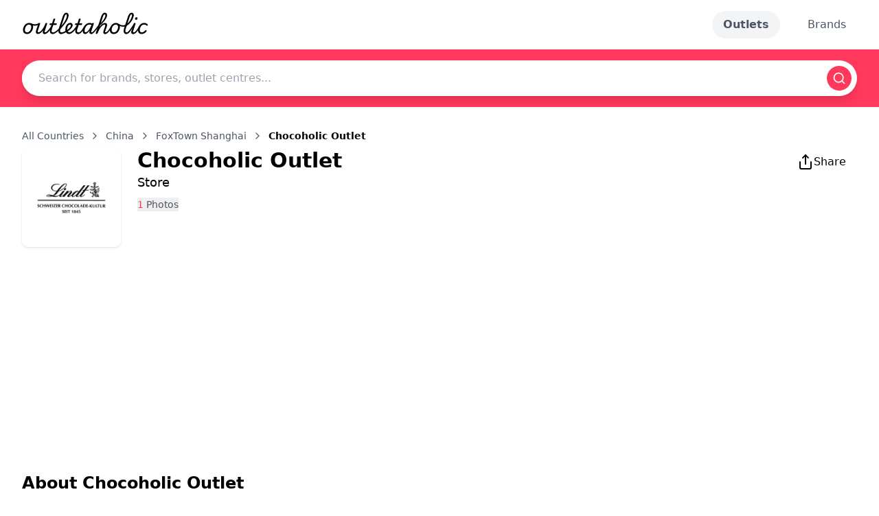

--- FILE ---
content_type: text/html; charset=utf-8
request_url: https://www.outletaholic.com/en-cn/outlet/foxtown-shanghai/stores/chocoholic-outlet
body_size: 8962
content:
<!DOCTYPE html><html lang="en"><head><meta charSet="utf-8"/><meta name="viewport" content="width=device-width, initial-scale=1"/><link rel="preload" as="image" href="https://images.outletaholic.com/brands/logo/300x300/Lindt_300x300.webp" fetchPriority="high"/><link rel="preload" as="image" href="https://images.outletaholic.com/outlets/photos/300x300/chocoholic_300x300.webp" fetchPriority="high"/><link rel="stylesheet" href="/_next/static/css/44b5be22fa5e9424.css" data-precedence="next"/><link rel="stylesheet" href="/_next/static/css/74fc351921f6806e.css" as="style" data-precedence="dynamic"/><link rel="preload" as="script" fetchPriority="low" href="/_next/static/chunks/webpack-1caf76c66fcd2e11.js"/><script src="/_next/static/chunks/fd9d1056-bf54d5e91ee7f9e3.js" async=""></script><script src="/_next/static/chunks/2117-dca278e38dcf147a.js" async=""></script><script src="/_next/static/chunks/main-app-b86f76cec5cbd9f3.js" async=""></script><script src="/_next/static/chunks/2972-35abe277e4556ba0.js" async=""></script><script src="/_next/static/chunks/3474-a94c6a3a274cce28.js" async=""></script><script src="/_next/static/chunks/app/%5BlangCountry%5D/layout-71bf0785badd33d3.js" async=""></script><script src="/_next/static/chunks/5878-08dfee9d25f372a9.js" async=""></script><script src="/_next/static/chunks/1644-5585c3a326f20c4a.js" async=""></script><script src="/_next/static/chunks/6362-669781d061ce2c48.js" async=""></script><script src="/_next/static/chunks/app/%5BlangCountry%5D/outlet/%5BoutletName%5D/stores/%5BstoreName%5D/page-e0bfe11b10ab8fa7.js" async=""></script><script src="/_next/static/chunks/2954-f74dc8a9a83e6c28.js" async=""></script><script src="/_next/static/chunks/app/layout-c205b89338462f58.js" async=""></script><title>Chocoholic Outlet at Foxtown Shanghai - Shanghai Shopping Center | Outletaholic</title><meta name="description" content="Shop at Chocoholic Outlet located in Foxtown Shanghai, Shanghai. Discover exclusive deals and offers on Chocolate at Outletaholic."/><meta property="og:title" content="Chocoholic Outlet at Foxtown Shanghai - Premium Shopping | Outletaholic"/><meta property="og:description" content="Shop at Chocoholic Outlet located in Foxtown Shanghai, Shanghai. Discover exclusive deals and offers on Chocolate at Outletaholic."/><meta property="og:url" content="https://outletaholic.com"/><meta property="og:site_name" content="Outletaholic"/><meta property="og:image" content="https://images.outletaholic.com/system/stub.png"/><meta property="og:type" content="website"/><meta name="twitter:card" content="summary_large_image"/><meta name="twitter:title" content="Chocoholic Outlet at Foxtown Shanghai - Premium Shopping | Outletaholic"/><meta name="twitter:description" content="Shop at Chocoholic Outlet located in Foxtown Shanghai, Shanghai. Discover exclusive deals and offers on Chocolate at Outletaholic."/><meta name="twitter:image" content="https://images.outletaholic.com/system/stub.png"/><link rel="icon" href="/favicon.ico" type="image/x-icon" sizes="192x192"/><meta name="next-size-adjust"/><script src="/_next/static/chunks/polyfills-42372ed130431b0a.js" noModule=""></script></head><body class="__variable_34fa67 antialiased bg-white flex flex-col min-h-screen font-sans"><style>#nprogress{pointer-events:none}#nprogress .bar{background:#FF385C;position:fixed;z-index:1600;top: 0;left:0;width:100%;height:3px}#nprogress .peg{display:block;position:absolute;right:0;width:100px;height:100%;box-shadow:0 0 10px #FF385C,0 0 5px #FF385C;opacity:1;-webkit-transform:rotate(3deg) translate(0px,-4px);-ms-transform:rotate(3deg) translate(0px,-4px);transform:rotate(3deg) translate(0px,-4px)}#nprogress .spinner{display:block;position:fixed;z-index:1600;top: 15px;right:15px}#nprogress .spinner-icon{width:18px;height:18px;box-sizing:border-box;border:2px solid transparent;border-top-color:#FF385C;border-left-color:#FF385C;border-radius:50%;-webkit-animation:nprogress-spinner 400ms linear infinite;animation:nprogress-spinner 400ms linear infinite}.nprogress-custom-parent{overflow:hidden;position:relative}.nprogress-custom-parent #nprogress .bar,.nprogress-custom-parent #nprogress .spinner{position:absolute}@-webkit-keyframes nprogress-spinner{0%{-webkit-transform:rotate(0deg)}100%{-webkit-transform:rotate(360deg)}}@keyframes nprogress-spinner{0%{transform:rotate(0deg)}100%{transform:rotate(360deg)}}</style><div class="flex flex-col min-h-screen"><div class="sticky top-0 z-50 bg-white"><header class="bg-white shadow-sm"><div class="max-w-7xl mx-auto px-4 sm:px-6 lg:px-8"><div class="flex justify-between items-center py-4"><div class="flex items-center"><a href="/en-cn"><span class="text-black font-logo text-3xl">outletaholic</span></a></div><div class="flex items-center space-x-6"><a class="text-gray-600 px-4 py-2 rounded-full hover:bg-gray-100 transition-colors duration-200 font-bold bg-gray-100" href="/en-cn/outlet">Outlets</a><a class="text-gray-600 px-4 py-2 rounded-full hover:bg-gray-100 transition-colors duration-200" href="/en-cn/brands">Brands</a></div></div></div></header><div class="bg-[#FF385C] text-white py-4"><div class="max-w-7xl mx-auto px-4 sm:px-6 lg:px-8"><div class="relative"><div class="bg-white rounded-full shadow-lg flex items-center"><input type="text" placeholder="Search for brands, stores, outlet centres..." class="flex-grow px-6 py-3 rounded-l-full focus:outline-none text-black" value=""/><button type="button" class="bg-[#FF385C] text-white p-2 m-2 rounded-full"><svg xmlns="http://www.w3.org/2000/svg" width="24" height="24" viewBox="0 0 24 24" fill="none" stroke="currentColor" stroke-width="2" stroke-linecap="round" stroke-linejoin="round" class="lucide lucide-search h-5 w-5"><circle cx="11" cy="11" r="8"></circle><path d="m21 21-4.3-4.3"></path></svg></button></div></div></div></div></div><main class="flex-grow"><div class="min-h-[calc(100vh-64px-80px)]"><div class="font-sans flex flex-col min-h-screen w-full"><div class="max-w-7xl mx-auto px-4 sm:px-6 lg:px-8 py-8 w-full"><div class="text-sm text-gray-600 mb-2 flex items-center"><a class="hover:text-[#FF385C]" href="/en-cn#countries">All Countries</a><svg xmlns="http://www.w3.org/2000/svg" width="24" height="24" viewBox="0 0 24 24" fill="none" stroke="currentColor" stroke-width="2" stroke-linecap="round" stroke-linejoin="round" class="lucide lucide-chevron-right h-4 w-4 mx-2"><path d="m9 18 6-6-6-6"></path></svg><a class="hover:text-[#FF385C]" href="/en-cn/outlet">China</a><svg xmlns="http://www.w3.org/2000/svg" width="24" height="24" viewBox="0 0 24 24" fill="none" stroke="currentColor" stroke-width="2" stroke-linecap="round" stroke-linejoin="round" class="lucide lucide-chevron-right h-4 w-4 mx-2"><path d="m9 18 6-6-6-6"></path></svg><a class="hover:text-[#FF385C]" href="/en-cn/outlet/foxtown-shanghai/stores">FoxTown Shanghai</a><svg xmlns="http://www.w3.org/2000/svg" width="24" height="24" viewBox="0 0 24 24" fill="none" stroke="currentColor" stroke-width="2" stroke-linecap="round" stroke-linejoin="round" class="lucide lucide-chevron-right h-4 w-4 mx-2"><path d="m9 18 6-6-6-6"></path></svg><span class="font-semibold text-black">Chocoholic Outlet</span></div><div class="flex items-start mb-6"><div class="w-[144px] h-[144px] mr-6 rounded-lg shadow flex items-center justify-center overflow-hidden bg-white p-2"><img alt="Chocoholic Outlet" fetchPriority="high" width="144" height="144" decoding="async" data-nimg="1" style="color:transparent" src="https://images.outletaholic.com/brands/logo/300x300/Lindt_300x300.webp"/></div><div class="flex-grow space-y-2"><div class="flex justify-between items-start"><div><h1 class="text-3xl font-bold text-black">Chocoholic Outlet</h1><p class="text-lg text-black">Store</p></div><div class="flex space-x-4"><div class="font-sans"><button type="button" class="flex items-center gap-2 px-4 py-2 bg-white text-black rounded-full hover:bg-gray-100 transition-colors duration-200"><svg xmlns="http://www.w3.org/2000/svg" width="24" height="24" viewBox="0 0 24 24" fill="none" stroke="currentColor" stroke-width="2" stroke-linecap="round" stroke-linejoin="round" class="lucide lucide-share"><path d="M4 12v8a2 2 0 0 0 2 2h12a2 2 0 0 0 2-2v-8"></path><polyline points="16 6 12 2 8 6"></polyline><line x1="12" x2="12" y1="2" y2="15"></line></svg><span>Share</span></button></div></div></div><div class="flex space-x-4 text-sm text-gray-600"><button type="button" class="hover:text-[#FF385C]"><span class="text-[#FF385C]">1</span> Photos</button></div></div></div><section id="info" class="mb-8"><h2 class="text-2xl font-semibold mb-4 text-black">About <!-- -->Chocoholic Outlet</h2><div class="text-gray-700 mb-4 default-list-styles"><div>
    <h2>About the Outlet</h2>
    <p>Chocoholic Outlet is a premium shopping destination, nestled within the vibrant city of Shanghai. Known for its exclusive chocolate offerings and luxury brand selections, this outlet provides a unique shopping experience. Whether you&#x27;re a chocoholic or a fashion enthusiast, Chocoholic Outlet caters to all with its expansive range of products and welcoming environment.</p>
</div>

<div>
    <h2>Location</h2>
    <p>You can find Chocoholic Outlet conveniently located in the bustling district of Shanghai. For easy access, follow the clearly marked signs to the designated entrance of the shopping complex.</p>
</div>

<div>
    <h2>Contacts and Services</h2>
    <p>For inquiries, please visit our official website. We offer a range of services to enhance your shopping experience, including:</p>
    <ul>
        <li>In-Outlet shopping.</li>
        <li>Curbside pickup (availability: not specified).</li>
    </ul>
</div>

<div>
    <h2>Stores and Dining</h2>
    <p>Chocoholic Outlet is home to a variety of high-end stores and dining options. Notable brands include Lindt, a premier chocolate brand renowned for its Swiss quality and exquisite flavors. Satisfy your culinary cravings with the diverse food offerings available within the outlet.</p>
</div>

<div>
    <h2>Events and Offers</h2>
    <p>Keep an eye out for our exciting Black Friday sales and exclusive promotions throughout the year. Visit the Chocoholic Outlet for the latest discounts and events tailored to chocolate lovers and fashion aficionados alike.</p>
</div>

<div>
    <h2>Brand Features</h2>
    <p>At Chocoholic Outlet, summer is more than a season—it&#x27;s a state of mind. Our carefree styles celebrate individuality and encourage everyone to feel comfortable in their own skin. Gilly Hicks, part of the Hollister Co. family, focuses on creating loungewear, underwear, and activewear designed for busy, on-the-go lifestyles.</p>
    <p>Visit Chocoholic Outlet today for the latest collections and exclusive offers. Don’t forget to check out our outlet page for updates on new arrivals and events.</p>
</div></div></section><section class="mb-8"><div class="grid grid-cols-1 md:grid-cols-2 gap-4"><div class="bg-white p-4 rounded-lg shadow"><h3 class="text-black font-semibold mb-2">Contact Information</h3><p class="flex items-center text-gray-700 mb-2"><svg xmlns="http://www.w3.org/2000/svg" width="24" height="24" viewBox="0 0 24 24" fill="none" stroke="currentColor" stroke-width="2" stroke-linecap="round" stroke-linejoin="round" class="lucide lucide-globe mr-2 h-5 w-5 text-[#FF385C]"><circle cx="12" cy="12" r="10"></circle><path d="M12 2a14.5 14.5 0 0 0 0 20 14.5 14.5 0 0 0 0-20"></path><path d="M2 12h20"></path></svg><a rel="nofollow" target="_blank" href="http://www.foxtown.cn/Stores.html?store_id=382" class="hover:text-[#FF385C]">http://www.foxtown.cn</a></p><p class="flex items-center text-gray-700 mb-2"><svg xmlns="http://www.w3.org/2000/svg" width="24" height="24" viewBox="0 0 24 24" fill="none" stroke="currentColor" stroke-width="2" stroke-linecap="round" stroke-linejoin="round" class="lucide lucide-phone mr-2 h-5 w-5 text-[#FF385C]"><path d="M22 16.92v3a2 2 0 0 1-2.18 2 19.79 19.79 0 0 1-8.63-3.07 19.5 19.5 0 0 1-6-6 19.79 19.79 0 0 1-3.07-8.67A2 2 0 0 1 4.11 2h3a2 2 0 0 1 2 1.72 12.84 12.84 0 0 0 .7 2.81 2 2 0 0 1-.45 2.11L8.09 9.91a16 16 0 0 0 6 6l1.27-1.27a2 2 0 0 1 2.11-.45 12.84 12.84 0 0 0 2.81.7A2 2 0 0 1 22 16.92z"></path></svg><a class="hover:text-[#FF385C]" href="tel:+86 (021) 5789 9500">+86 (021) 5789 9500</a></p></div><div class="bg-white p-4 rounded-lg shadow"><h3 class="text-black font-semibold mb-2">Outlet Centre Hours</h3><p class="text-gray-700 mb-2">Mon–Sun<!-- -->: <!-- -->10:00–20:00</p></div></div></section><section id="categories-types" class="mb-8"><div class="flex gap-4"><div class="w-1/4"><h3 class="text-xl font-semibold mb-2 text-black">Categories</h3><div class="flex flex-col gap-2"><a class="bg-gray-200 px-3 py-1 rounded-full text-sm hover:bg-gray-300  text-black text-left" href="/en-cn/outlet/foxtown-shanghai/stores?category=men">Men</a><a class="bg-gray-200 px-3 py-1 rounded-full text-sm hover:bg-gray-300  text-black text-left" href="/en-cn/outlet/foxtown-shanghai/stores?category=women">Women</a><a class="bg-gray-200 px-3 py-1 rounded-full text-sm hover:bg-gray-300  text-black text-left" href="/en-cn/outlet/foxtown-shanghai/stores?category=children">Children</a></div></div><div class="w-3/4"><h3 class="text-xl font-semibold mb-2 text-black">Types</h3><div class="flex flex-wrap gap-2"><a class="bg-gray-200 px-3 py-1 rounded-full text-sm hover:bg-gray-300 text-black" href="/en-cn/outlet/foxtown-shanghai/stores?type=chocolate">Chocolate</a></div></div></div></section><section id="brands" class="mb-8"><h2 class="text-2xl font-semibold mb-4 text-black">Featured Brands</h2><div class="grid grid-cols-5 md:grid-cols-6 lg:grid-cols-10 gap-2"><a class="bg-white p-1 rounded-lg shadow hover:shadow-md transition-shadow duration-200" href="/en-cn/brands/lindt"><img alt="Lindt" fetchPriority="high" width="300" height="300" decoding="async" data-nimg="1" style="color:transparent" src="https://images.outletaholic.com/brands/logo/300x300/Lindt_300x300.webp"/></a></div></section><section id="photos" class="mb-8"><h2 class="text-2xl font-semibold mb-4 text-black">Photos</h2><div class="grid grid-cols-4 gap-4"><button type="button"><img alt="Image 1" fetchPriority="high" width="300" height="200" decoding="async" data-nimg="1" class="w-full h-[200px] object-cover rounded-lg" style="color:transparent" src="https://images.outletaholic.com/outlets/photos/300x300/chocoholic_300x300.webp"/></button></div><!--$--><!--/$--></section></div></div></div></main><footer class="bg-gray-100 mt-auto min-h-[150px]"><div class="max-w-7xl mx-auto px-4 sm:px-6 lg:px-8 py-8"><div class="grid grid-cols-1 md:grid-cols-3 gap-8"><div><h3 class="text-lg font-semibold mb-4 text-gray-900">Quick Links</h3><ul class="space-y-2"><li><a class="text-gray-600 hover:text-[#FF385C]" href="/en-cn/about">About Us</a></li><li><a class="text-gray-600 hover:text-[#FF385C]" href="/en-cn/privacy-policy">Privacy Policy</a></li><li><a class="text-gray-600 hover:text-[#FF385C]" href="/en-cn/terms-of-service">Terms of Service</a></li></ul></div><div><h3 class="text-lg font-semibold mb-4 text-gray-900">Customer Service</h3><ul class="space-y-2"><li><a class="text-gray-600 hover:text-[#FF385C]" href="/en-cn/faq">FAQ</a></li></ul></div></div><div class="mt-8 pt-8 border-t border-gray-200 flex justify-between items-center"><p class="text-gray-500">© 2024 Outletaholic. All rights reserved.</p></div></div></footer></div><div class="Toastify"></div><script src="/_next/static/chunks/webpack-1caf76c66fcd2e11.js" async=""></script><script>(self.__next_f=self.__next_f||[]).push([0]);self.__next_f.push([2,null])</script><script>self.__next_f.push([1,"1:HL[\"/_next/static/media/ab8d5adee94cb646-s.p.ttf\",\"font\",{\"crossOrigin\":\"\",\"type\":\"font/ttf\"}]\n2:HL[\"/_next/static/css/44b5be22fa5e9424.css\",\"style\"]\n"])</script><script>self.__next_f.push([1,"3:I[2846,[],\"\"]\n6:I[4707,[],\"\"]\na:I[6423,[],\"\"]\nb:I[4716,[\"2972\",\"static/chunks/2972-35abe277e4556ba0.js\",\"3474\",\"static/chunks/3474-a94c6a3a274cce28.js\",\"4229\",\"static/chunks/app/%5BlangCountry%5D/layout-71bf0785badd33d3.js\"],\"default\"]\nc:I[4825,[\"2972\",\"static/chunks/2972-35abe277e4556ba0.js\",\"3474\",\"static/chunks/3474-a94c6a3a274cce28.js\",\"4229\",\"static/chunks/app/%5BlangCountry%5D/layout-71bf0785badd33d3.js\"],\"default\"]\nd:I[2972,[\"2972\",\"static/chunks/2972-35abe277e4556ba0.js\",\"5878\",\"static/chunks/5878-08dfee9d25f372a9.js\",\"1644\",\"static/chunks/1644-5585c3a326f20c4a.js\",\"6362\",\"static/chunks/6362-669781d061ce2c48.js\",\"5524\",\"static/chunks/app/%5BlangCountry%5D/outlet/%5BoutletName%5D/stores/%5BstoreName%5D/page-e0bfe11b10ab8fa7.js\"],\"\"]\ne:I[6539,[\"1644\",\"static/chunks/1644-5585c3a326f20c4a.js\",\"2954\",\"static/chunks/2954-f74dc8a9a83e6c28.js\",\"3185\",\"static/chunks/app/layout-c205b89338462f58.js\"],\"\"]\n10:I[1813,[\"1644\",\"static/chunks/1644-5585c3a326f20c4a.js\",\"2954\",\"static/chunks/2954-f74dc8a9a83e6c28.js\",\"3185\",\"static/chunks/app/layout-c205b89338462f58.js\"],\"default\"]\n11:I[7409,[\"1644\",\"static/chunks/1644-5585c3a326f20c4a.js\",\"2954\",\"static/chunks/2954-f74dc8a9a83e6c28.js\",\"3185\",\"static/chunks/app/layout-c205b89338462f58.js\"],\"ToastContainer\"]\n12:I[7409,[\"1644\",\"static/chunks/1644-5585c3a326f20c4a.js\",\"2954\",\"static/chunks/2954-f74dc8a9a83e6c28.js\",\"3185\",\"static/chunks/app/layout-c205b89338462f58.js\"],\"Bounce\"]\n14:I[1060,[],\"\"]\n7:[\"langCountry\",\"en-cn\",\"d\"]\n8:[\"outletName\",\"foxtown-shanghai\",\"d\"]\n9:[\"storeName\",\"chocoholic-outlet\",\"d\"]\n15:[]\n"])</script><script>self.__next_f.push([1,"0:[\"$\",\"$L3\",null,{\"buildId\":\"Q_mwcrHdXNTuZWvBt2JpU\",\"assetPrefix\":\"\",\"urlParts\":[\"\",\"en-cn\",\"outlet\",\"foxtown-shanghai\",\"stores\",\"chocoholic-outlet\"],\"initialTree\":[\"\",{\"children\":[[\"langCountry\",\"en-cn\",\"d\"],{\"children\":[\"outlet\",{\"children\":[[\"outletName\",\"foxtown-shanghai\",\"d\"],{\"children\":[\"stores\",{\"children\":[[\"storeName\",\"chocoholic-outlet\",\"d\"],{\"children\":[\"__PAGE__\",{}]}]}]}]}]}]},\"$undefined\",\"$undefined\",true],\"initialSeedData\":[\"\",{\"children\":[[\"langCountry\",\"en-cn\",\"d\"],{\"children\":[\"outlet\",{\"children\":[[\"outletName\",\"foxtown-shanghai\",\"d\"],{\"children\":[\"stores\",{\"children\":[[\"storeName\",\"chocoholic-outlet\",\"d\"],{\"children\":[\"__PAGE__\",{},[[\"$L4\",\"$L5\",null],null],null]},[[null,[\"$\",\"$L6\",null,{\"parallelRouterKey\":\"children\",\"segmentPath\":[\"children\",\"$7\",\"children\",\"outlet\",\"children\",\"$8\",\"children\",\"stores\",\"children\",\"$9\",\"children\"],\"error\":\"$undefined\",\"errorStyles\":\"$undefined\",\"errorScripts\":\"$undefined\",\"template\":[\"$\",\"$La\",null,{}],\"templateStyles\":\"$undefined\",\"templateScripts\":\"$undefined\",\"notFound\":\"$undefined\",\"notFoundStyles\":\"$undefined\"}]],null],null]},[[null,[\"$\",\"$L6\",null,{\"parallelRouterKey\":\"children\",\"segmentPath\":[\"children\",\"$7\",\"children\",\"outlet\",\"children\",\"$8\",\"children\",\"stores\",\"children\"],\"error\":\"$undefined\",\"errorStyles\":\"$undefined\",\"errorScripts\":\"$undefined\",\"template\":[\"$\",\"$La\",null,{}],\"templateStyles\":\"$undefined\",\"templateScripts\":\"$undefined\",\"notFound\":\"$undefined\",\"notFoundStyles\":\"$undefined\"}]],null],null]},[[null,[\"$\",\"$L6\",null,{\"parallelRouterKey\":\"children\",\"segmentPath\":[\"children\",\"$7\",\"children\",\"outlet\",\"children\",\"$8\",\"children\"],\"error\":\"$undefined\",\"errorStyles\":\"$undefined\",\"errorScripts\":\"$undefined\",\"template\":[\"$\",\"$La\",null,{}],\"templateStyles\":\"$undefined\",\"templateScripts\":\"$undefined\",\"notFound\":\"$undefined\",\"notFoundStyles\":\"$undefined\"}]],null],null]},[[null,[\"$\",\"$L6\",null,{\"parallelRouterKey\":\"children\",\"segmentPath\":[\"children\",\"$7\",\"children\",\"outlet\",\"children\"],\"error\":\"$undefined\",\"errorStyles\":\"$undefined\",\"errorScripts\":\"$undefined\",\"template\":[\"$\",\"$La\",null,{}],\"templateStyles\":\"$undefined\",\"templateScripts\":\"$undefined\",\"notFound\":\"$undefined\",\"notFoundStyles\":\"$undefined\"}]],null],null]},[[null,[\"$\",\"div\",null,{\"className\":\"flex flex-col min-h-screen\",\"children\":[[\"$\",\"div\",null,{\"className\":\"sticky top-0 z-50 bg-white\",\"children\":[[\"$\",\"$Lb\",null,{\"langCountry\":\"en-cn\"}],[\"$\",\"$Lc\",null,{}]]}],[\"$\",\"main\",null,{\"className\":\"flex-grow\",\"children\":[\"$\",\"div\",null,{\"className\":\"min-h-[calc(100vh-64px-80px)]\",\"children\":[\"$\",\"$L6\",null,{\"parallelRouterKey\":\"children\",\"segmentPath\":[\"children\",\"$7\",\"children\"],\"error\":\"$undefined\",\"errorStyles\":\"$undefined\",\"errorScripts\":\"$undefined\",\"template\":[\"$\",\"$La\",null,{}],\"templateStyles\":\"$undefined\",\"templateScripts\":\"$undefined\",\"notFound\":\"$undefined\",\"notFoundStyles\":\"$undefined\"}]}]}],[\"$\",\"footer\",null,{\"className\":\"bg-gray-100 mt-auto min-h-[150px]\",\"children\":[\"$\",\"div\",null,{\"className\":\"max-w-7xl mx-auto px-4 sm:px-6 lg:px-8 py-8\",\"children\":[[\"$\",\"div\",null,{\"className\":\"grid grid-cols-1 md:grid-cols-3 gap-8\",\"children\":[[\"$\",\"div\",null,{\"children\":[[\"$\",\"h3\",null,{\"className\":\"text-lg font-semibold mb-4 text-gray-900\",\"children\":\"Quick Links\"}],[\"$\",\"ul\",null,{\"className\":\"space-y-2\",\"children\":[[\"$\",\"li\",null,{\"children\":[\"$\",\"$Ld\",null,{\"href\":\"/en-cn/about\",\"className\":\"text-gray-600 hover:text-[#FF385C]\",\"children\":\"About Us\"}]}],[\"$\",\"li\",null,{\"children\":[\"$\",\"$Ld\",null,{\"href\":\"/en-cn/privacy-policy\",\"className\":\"text-gray-600 hover:text-[#FF385C]\",\"children\":\"Privacy Policy\"}]}],[\"$\",\"li\",null,{\"children\":[\"$\",\"$Ld\",null,{\"href\":\"/en-cn/terms-of-service\",\"className\":\"text-gray-600 hover:text-[#FF385C]\",\"children\":\"Terms of Service\"}]}]]}]]}],[\"$\",\"div\",null,{\"children\":[[\"$\",\"h3\",null,{\"className\":\"text-lg font-semibold mb-4 text-gray-900\",\"children\":\"Customer Service\"}],[\"$\",\"ul\",null,{\"className\":\"space-y-2\",\"children\":[\"$\",\"li\",null,{\"children\":[\"$\",\"$Ld\",null,{\"href\":\"/en-cn/faq\",\"className\":\"text-gray-600 hover:text-[#FF385C]\",\"children\":\"FAQ\"}]}]}]]}]]}],[\"$\",\"div\",null,{\"className\":\"mt-8 pt-8 border-t border-gray-200 flex justify-between items-center\",\"children\":[\"$\",\"p\",null,{\"className\":\"text-gray-500\",\"children\":\"© 2024 Outletaholic. All rights reserved.\"}]}]]}]}]]}]],null],null]},[[[[\"$\",\"link\",\"0\",{\"rel\":\"stylesheet\",\"href\":\"/_next/static/css/44b5be22fa5e9424.css\",\"precedence\":\"next\",\"crossOrigin\":\"$undefined\"}]],[\"$\",\"html\",null,{\"lang\":\"en\",\"children\":[\"$\",\"body\",null,{\"className\":\"__variable_34fa67 antialiased bg-white flex flex-col min-h-screen font-sans\",\"children\":[[\"$\",\"$Le\",null,{\"showSpinner\":false,\"color\":\"#FF385C\",\"template\":\"\u003cdiv class=\\\"bar\\\" role=\\\"bar\\\"\u003e\u003cdiv class=\\\"peg\\\"\u003e\u003c/div\u003e\u003c/div\u003e\u003cdiv class=\\\"spinner\\\" role=\\\"spinner\\\"\u003e\u003cdiv class=\\\"spinner-icon\\\"\u003e\u003c/div\u003e\u003c/div\u003e\"}],[\"$\",\"$L6\",null,{\"parallelRouterKey\":\"children\",\"segmentPath\":[\"children\"],\"error\":\"$undefined\",\"errorStyles\":\"$undefined\",\"errorScripts\":\"$undefined\",\"template\":[\"$\",\"$La\",null,{}],\"templateStyles\":\"$undefined\",\"templateScripts\":\"$undefined\",\"notFound\":\"$Lf\",\"notFoundStyles\":[]}],[\"$\",\"$L10\",null,{\"gtmId\":\"GTM-NJF2X77F\"}],[\"$\",\"$L11\",null,{\"position\":\"top-center\",\"autoClose\":2000,\"hideProgressBar\":true,\"newestOnTop\":false,\"closeOnClick\":true,\"rtl\":false,\"pauseOnFocusLoss\":true,\"draggable\":true,\"pauseOnHover\":true,\"theme\":\"colored\",\"transition\":\"$12\",\"toastStyle\":{\"backgroundColor\":\"#FF385C\"}}]]}]}]],null],null],\"couldBeIntercepted\":false,\"initialHead\":[null,\"$L13\"],\"globalErrorComponent\":\"$14\",\"missingSlots\":\"$W15\"}]\n"])</script><script>self.__next_f.push([1,"16:I[5878,[\"2972\",\"static/chunks/2972-35abe277e4556ba0.js\",\"5878\",\"static/chunks/5878-08dfee9d25f372a9.js\",\"1644\",\"static/chunks/1644-5585c3a326f20c4a.js\",\"6362\",\"static/chunks/6362-669781d061ce2c48.js\",\"5524\",\"static/chunks/app/%5BlangCountry%5D/outlet/%5BoutletName%5D/stores/%5BstoreName%5D/page-e0bfe11b10ab8fa7.js\"],\"Image\"]\n"])</script><script>self.__next_f.push([1,"f:[[\"$\",\"div\",null,{\"className\":\"sticky top-0 z-50 bg-white\",\"children\":[[\"$\",\"$Lb\",null,{}],[\"$\",\"$Lc\",null,{}]]}],[\"$\",\"main\",null,{\"className\":\"flex-grow\",\"children\":[[\"$\",\"div\",null,{\"className\":\"bg-gray-900 text-white py-12\",\"children\":[\"$\",\"div\",null,{\"className\":\"max-w-7xl mx-auto px-4 sm:px-6 lg:px-8\",\"children\":[\"$\",\"div\",null,{\"className\":\"text-center\",\"children\":[[\"$\",\"h2\",null,{\"className\":\"text-3xl font-bold mb-6\",\"children\":\"Nothing found here. Still wanna go outlet shopping?\"}],[\"$\",\"div\",null,{\"className\":\"flex justify-center\",\"children\":[\"$\",\"$L16\",null,{\"priority\":true,\"src\":\"https://images.outletaholic.com/system/not_found.png\",\"alt\":\"Person looking through binoculars\",\"width\":200,\"height\":200,\"className\":\"mb-2\"}]}]]}]}]}],[\"$\",\"div\",null,{\"id\":\"countries\",\"className\":\"bg-white py-12\",\"children\":[\"$\",\"div\",null,{\"className\":\"max-w-7xl mx-auto px-4 sm:px-6 lg:px-8\",\"children\":[[\"$\",\"h2\",null,{\"className\":\"text-3xl font-bold mb-6 text-black\",\"children\":\"Browse All Countries\"}],[\"$\",\"div\",null,{\"className\":\"grid grid-cols-2 sm:grid-cols-3 md:grid-cols-4 lg:grid-cols-6 gap-4\",\"children\":[[\"$\",\"$Ld\",\"0\",{\"href\":\"/en-au\",\"className\":\"block\",\"children\":[\"$\",\"div\",null,{\"className\":\"bg-white rounded-lg shadow-md overflow-hidden hover:shadow-lg transition-shadow duration-300\",\"children\":[\"$\",\"div\",null,{\"className\":\"p-2 flex items-center\",\"children\":[[\"$\",\"$L16\",null,{\"priority\":true,\"width\":160,\"height\":40,\"src\":\"https://flags.fmcdn.net/data/flags/normal/au.png\",\"alt\":\"au flag\",\"className\":\"w-8 h-6 mr-2 flex-shrink-0\"}],[\"$\",\"h3\",null,{\"className\":\"text-sm font-semibold truncate text-black\",\"children\":\"Australia\"}]]}]}]}],[\"$\",\"$Ld\",\"1\",{\"href\":\"/en-at\",\"className\":\"block\",\"children\":[\"$\",\"div\",null,{\"className\":\"bg-white rounded-lg shadow-md overflow-hidden hover:shadow-lg transition-shadow duration-300\",\"children\":[\"$\",\"div\",null,{\"className\":\"p-2 flex items-center\",\"children\":[[\"$\",\"$L16\",null,{\"priority\":true,\"width\":160,\"height\":40,\"src\":\"https://flags.fmcdn.net/data/flags/normal/at.png\",\"alt\":\"at flag\",\"className\":\"w-8 h-6 mr-2 flex-shrink-0\"}],[\"$\",\"h3\",null,{\"className\":\"text-sm font-semibold truncate text-black\",\"children\":\"Austria\"}]]}]}]}],[\"$\",\"$Ld\",\"2\",{\"href\":\"/en-be\",\"className\":\"block\",\"children\":[\"$\",\"div\",null,{\"className\":\"bg-white rounded-lg shadow-md overflow-hidden hover:shadow-lg transition-shadow duration-300\",\"children\":[\"$\",\"div\",null,{\"className\":\"p-2 flex items-center\",\"children\":[[\"$\",\"$L16\",null,{\"priority\":true,\"width\":160,\"height\":40,\"src\":\"https://flags.fmcdn.net/data/flags/normal/be.png\",\"alt\":\"be flag\",\"className\":\"w-8 h-6 mr-2 flex-shrink-0\"}],[\"$\",\"h3\",null,{\"className\":\"text-sm font-semibold truncate text-black\",\"children\":\"Belgium\"}]]}]}]}],[\"$\",\"$Ld\",\"3\",{\"href\":\"/en-ca\",\"className\":\"block\",\"children\":[\"$\",\"div\",null,{\"className\":\"bg-white rounded-lg shadow-md overflow-hidden hover:shadow-lg transition-shadow duration-300\",\"children\":[\"$\",\"div\",null,{\"className\":\"p-2 flex items-center\",\"children\":[[\"$\",\"$L16\",null,{\"priority\":true,\"width\":160,\"height\":40,\"src\":\"https://flags.fmcdn.net/data/flags/normal/ca.png\",\"alt\":\"ca flag\",\"className\":\"w-8 h-6 mr-2 flex-shrink-0\"}],[\"$\",\"h3\",null,{\"className\":\"text-sm font-semibold truncate text-black\",\"children\":\"Canada\"}]]}]}]}],[\"$\",\"$Ld\",\"4\",{\"href\":\"/en-cn\",\"className\":\"block\",\"children\":[\"$\",\"div\",null,{\"className\":\"bg-white rounded-lg shadow-md overflow-hidden hover:shadow-lg transition-shadow duration-300\",\"children\":[\"$\",\"div\",null,{\"className\":\"p-2 flex items-center\",\"children\":[[\"$\",\"$L16\",null,{\"priority\":true,\"width\":160,\"height\":40,\"src\":\"https://flags.fmcdn.net/data/flags/normal/cn.png\",\"alt\":\"cn flag\",\"className\":\"w-8 h-6 mr-2 flex-shrink-0\"}],[\"$\",\"h3\",null,{\"className\":\"text-sm font-semibold truncate text-black\",\"children\":\"China\"}]]}]}]}],[\"$\",\"$Ld\",\"5\",{\"href\":\"/en-hr\",\"className\":\"block\",\"children\":[\"$\",\"div\",null,{\"className\":\"bg-white rounded-lg shadow-md overflow-hidden hover:shadow-lg transition-shadow duration-300\",\"children\":[\"$\",\"div\",null,{\"className\":\"p-2 flex items-center\",\"children\":[[\"$\",\"$L16\",null,{\"priority\":true,\"width\":160,\"height\":40,\"src\":\"https://flags.fmcdn.net/data/flags/normal/hr.png\",\"alt\":\"hr flag\",\"className\":\"w-8 h-6 mr-2 flex-shrink-0\"}],[\"$\",\"h3\",null,{\"className\":\"text-sm font-semibold truncate text-black\",\"children\":\"Croatia\"}]]}]}]}],[\"$\",\"$Ld\",\"6\",{\"href\":\"/en-cz\",\"className\":\"block\",\"children\":[\"$\",\"div\",null,{\"className\":\"bg-white rounded-lg shadow-md overflow-hidden hover:shadow-lg transition-shadow duration-300\",\"children\":[\"$\",\"div\",null,{\"className\":\"p-2 flex items-center\",\"children\":[[\"$\",\"$L16\",null,{\"priority\":true,\"width\":160,\"height\":40,\"src\":\"https://flags.fmcdn.net/data/flags/normal/cz.png\",\"alt\":\"cz flag\",\"className\":\"w-8 h-6 mr-2 flex-shrink-0\"}],[\"$\",\"h3\",null,{\"className\":\"text-sm font-semibold truncate text-black\",\"children\":\"Czech Republic\"}]]}]}]}],[\"$\",\"$Ld\",\"7\",{\"href\":\"/en-dk\",\"className\":\"block\",\"children\":[\"$\",\"div\",null,{\"className\":\"bg-white rounded-lg shadow-md overflow-hidden hover:shadow-lg transition-shadow duration-300\",\"children\":[\"$\",\"div\",null,{\"className\":\"p-2 flex items-center\",\"children\":[[\"$\",\"$L16\",null,{\"priority\":true,\"width\":160,\"height\":40,\"src\":\"https://flags.fmcdn.net/data/flags/normal/dk.png\",\"alt\":\"dk flag\",\"className\":\"w-8 h-6 mr-2 flex-shrink-0\"}],[\"$\",\"h3\",null,{\"className\":\"text-sm font-semibold truncate text-black\",\"children\":\"Denmark\"}]]}]}]}],[\"$\",\"$Ld\",\"8\",{\"href\":\"/en-fi\",\"className\":\"block\",\"children\":[\"$\",\"div\",null,{\"className\":\"bg-white rounded-lg shadow-md overflow-hidden hover:shadow-lg transition-shadow duration-300\",\"children\":[\"$\",\"div\",null,{\"className\":\"p-2 flex items-center\",\"children\":[[\"$\",\"$L16\",null,{\"priority\":true,\"width\":160,\"height\":40,\"src\":\"https://flags.fmcdn.net/data/flags/normal/fi.png\",\"alt\":\"fi flag\",\"className\":\"w-8 h-6 mr-2 flex-shrink-0\"}],[\"$\",\"h3\",null,{\"className\":\"text-sm font-semibold truncate text-black\",\"children\":\"Finland\"}]]}]}]}],[\"$\",\"$Ld\",\"9\",{\"href\":\"/en-fr\",\"className\":\"block\",\"children\":[\"$\",\"div\",null,{\"className\":\"bg-white rounded-lg shadow-md overflow-hidden hover:shadow-lg transition-shadow duration-300\",\"children\":[\"$\",\"div\",null,{\"className\":\"p-2 flex items-center\",\"children\":[[\"$\",\"$L16\",null,{\"priority\":true,\"width\":160,\"height\":40,\"src\":\"https://flags.fmcdn.net/data/flags/normal/fr.png\",\"alt\":\"fr flag\",\"className\":\"w-8 h-6 mr-2 flex-shrink-0\"}],[\"$\",\"h3\",null,{\"className\":\"text-sm font-semibold truncate text-black\",\"children\":\"France\"}]]}]}]}],[\"$\",\"$Ld\",\"10\",{\"href\":\"/en-de\",\"className\":\"block\",\"children\":[\"$\",\"div\",null,{\"className\":\"bg-white rounded-lg shadow-md overflow-hidden hover:shadow-lg transition-shadow duration-300\",\"children\":[\"$\",\"div\",null,{\"className\":\"p-2 flex items-center\",\"children\":[[\"$\",\"$L16\",null,{\"priority\":true,\"width\":160,\"height\":40,\"src\":\"https://flags.fmcdn.net/data/flags/normal/de.png\",\"alt\":\"de flag\",\"className\":\"w-8 h-6 mr-2 flex-shrink-0\"}],[\"$\",\"h3\",null,{\"className\":\"text-sm font-semibold truncate text-black\",\"children\":\"Germany\"}]]}]}]}],[\"$\",\"$Ld\",\"11\",{\"href\":\"/en-gr\",\"className\":\"block\",\"children\":[\"$\",\"div\",null,{\"className\":\"bg-white rounded-lg shadow-md overflow-hidden hover:shadow-lg transition-shadow duration-300\",\"children\":[\"$\",\"div\",null,{\"className\":\"p-2 flex items-center\",\"children\":[[\"$\",\"$L16\",null,{\"priority\":true,\"width\":160,\"height\":40,\"src\":\"https://flags.fmcdn.net/data/flags/normal/gr.png\",\"alt\":\"gr flag\",\"className\":\"w-8 h-6 mr-2 flex-shrink-0\"}],[\"$\",\"h3\",null,{\"className\":\"text-sm font-semibold truncate text-black\",\"children\":\"Greece\"}]]}]}]}],[\"$\",\"$Ld\",\"12\",{\"href\":\"/en-hu\",\"className\":\"block\",\"children\":[\"$\",\"div\",null,{\"className\":\"bg-white rounded-lg shadow-md overflow-hidden hover:shadow-lg transition-shadow duration-300\",\"children\":[\"$\",\"div\",null,{\"className\":\"p-2 flex items-center\",\"children\":[[\"$\",\"$L16\",null,{\"priority\":true,\"width\":160,\"height\":40,\"src\":\"https://flags.fmcdn.net/data/flags/normal/hu.png\",\"alt\":\"hu flag\",\"className\":\"w-8 h-6 mr-2 flex-shrink-0\"}],[\"$\",\"h3\",null,{\"className\":\"text-sm font-semibold truncate text-black\",\"children\":\"Hungary\"}]]}]}]}],[\"$\",\"$Ld\",\"13\",{\"href\":\"/en-ie\",\"className\":\"block\",\"children\":[\"$\",\"div\",null,{\"className\":\"bg-white rounded-lg shadow-md overflow-hidden hover:shadow-lg transition-shadow duration-300\",\"children\":[\"$\",\"div\",null,{\"className\":\"p-2 flex items-center\",\"children\":[[\"$\",\"$L16\",null,{\"priority\":true,\"width\":160,\"height\":40,\"src\":\"https://flags.fmcdn.net/data/flags/normal/ie.png\",\"alt\":\"ie flag\",\"className\":\"w-8 h-6 mr-2 flex-shrink-0\"}],[\"$\",\"h3\",null,{\"className\":\"text-sm font-semibold truncate text-black\",\"children\":\"Ireland\"}]]}]}]}],[\"$\",\"$Ld\",\"14\",{\"href\":\"/en-it\",\"className\":\"block\",\"children\":[\"$\",\"div\",null,{\"className\":\"bg-white rounded-lg shadow-md overflow-hidden hover:shadow-lg transition-shadow duration-300\",\"children\":[\"$\",\"div\",null,{\"className\":\"p-2 flex items-center\",\"children\":[[\"$\",\"$L16\",null,{\"priority\":true,\"width\":160,\"height\":40,\"src\":\"https://flags.fmcdn.net/data/flags/normal/it.png\",\"alt\":\"it flag\",\"className\":\"w-8 h-6 mr-2 flex-shrink-0\"}],[\"$\",\"h3\",null,{\"className\":\"text-sm font-semibold truncate text-black\",\"children\":\"Italy\"}]]}]}]}],[\"$\",\"$Ld\",\"15\",{\"href\":\"/en-jp\",\"className\":\"block\",\"children\":[\"$\",\"div\",null,{\"className\":\"bg-white rounded-lg shadow-md overflow-hidden hover:shadow-lg transition-shadow duration-300\",\"children\":[\"$\",\"div\",null,{\"className\":\"p-2 flex items-center\",\"children\":[[\"$\",\"$L16\",null,{\"priority\":true,\"width\":160,\"height\":40,\"src\":\"https://flags.fmcdn.net/data/flags/normal/jp.png\",\"alt\":\"jp flag\",\"className\":\"w-8 h-6 mr-2 flex-shrink-0\"}],[\"$\",\"h3\",null,{\"className\":\"text-sm font-semibold truncate text-black\",\"children\":\"Japan\"}]]}]}]}],[\"$\",\"$Ld\",\"16\",{\"href\":\"/en-my\",\"className\":\"block\",\"children\":[\"$\",\"div\",null,{\"className\":\"bg-white rounded-lg shadow-md overflow-hidden hover:shadow-lg transition-shadow duration-300\",\"children\":[\"$\",\"div\",null,{\"className\":\"p-2 flex items-center\",\"children\":[[\"$\",\"$L16\",null,{\"priority\":true,\"width\":160,\"height\":40,\"src\":\"https://flags.fmcdn.net/data/flags/normal/my.png\",\"alt\":\"my flag\",\"className\":\"w-8 h-6 mr-2 flex-shrink-0\"}],[\"$\",\"h3\",null,{\"className\":\"text-sm font-semibold truncate text-black\",\"children\":\"Malaysia\"}]]}]}]}],[\"$\",\"$Ld\",\"17\",{\"href\":\"/en-mx\",\"className\":\"block\",\"children\":[\"$\",\"div\",null,{\"className\":\"bg-white rounded-lg shadow-md overflow-hidden hover:shadow-lg transition-shadow duration-300\",\"children\":[\"$\",\"div\",null,{\"className\":\"p-2 flex items-center\",\"children\":[[\"$\",\"$L16\",null,{\"priority\":true,\"width\":160,\"height\":40,\"src\":\"https://flags.fmcdn.net/data/flags/normal/mx.png\",\"alt\":\"mx flag\",\"className\":\"w-8 h-6 mr-2 flex-shrink-0\"}],[\"$\",\"h3\",null,{\"className\":\"text-sm font-semibold truncate text-black\",\"children\":\"Mexico\"}]]}]}]}],[\"$\",\"$Ld\",\"18\",{\"href\":\"/en-nl\",\"className\":\"block\",\"children\":[\"$\",\"div\",null,{\"className\":\"bg-white rounded-lg shadow-md overflow-hidden hover:shadow-lg transition-shadow duration-300\",\"children\":[\"$\",\"div\",null,{\"className\":\"p-2 flex items-center\",\"children\":[[\"$\",\"$L16\",null,{\"priority\":true,\"width\":160,\"height\":40,\"src\":\"https://flags.fmcdn.net/data/flags/normal/nl.png\",\"alt\":\"nl flag\",\"className\":\"w-8 h-6 mr-2 flex-shrink-0\"}],[\"$\",\"h3\",null,{\"className\":\"text-sm font-semibold truncate text-black\",\"children\":\"Netherlands\"}]]}]}]}],[\"$\",\"$Ld\",\"19\",{\"href\":\"/en-no\",\"className\":\"block\",\"children\":[\"$\",\"div\",null,{\"className\":\"bg-white rounded-lg shadow-md overflow-hidden hover:shadow-lg transition-shadow duration-300\",\"children\":[\"$\",\"div\",null,{\"className\":\"p-2 flex items-center\",\"children\":[[\"$\",\"$L16\",null,{\"priority\":true,\"width\":160,\"height\":40,\"src\":\"https://flags.fmcdn.net/data/flags/normal/no.png\",\"alt\":\"no flag\",\"className\":\"w-8 h-6 mr-2 flex-shrink-0\"}],[\"$\",\"h3\",null,{\"className\":\"text-sm font-semibold truncate text-black\",\"children\":\"Norway\"}]]}]}]}],[\"$\",\"$Ld\",\"20\",{\"href\":\"/en-pl\",\"className\":\"block\",\"children\":[\"$\",\"div\",null,{\"className\":\"bg-white rounded-lg shadow-md overflow-hidden hover:shadow-lg transition-shadow duration-300\",\"children\":[\"$\",\"div\",null,{\"className\":\"p-2 flex items-center\",\"children\":[[\"$\",\"$L16\",null,{\"priority\":true,\"width\":160,\"height\":40,\"src\":\"https://flags.fmcdn.net/data/flags/normal/pl.png\",\"alt\":\"pl flag\",\"className\":\"w-8 h-6 mr-2 flex-shrink-0\"}],[\"$\",\"h3\",null,{\"className\":\"text-sm font-semibold truncate text-black\",\"children\":\"Poland\"}]]}]}]}],[\"$\",\"$Ld\",\"21\",{\"href\":\"/en-pt\",\"className\":\"block\",\"children\":[\"$\",\"div\",null,{\"className\":\"bg-white rounded-lg shadow-md overflow-hidden hover:shadow-lg transition-shadow duration-300\",\"children\":[\"$\",\"div\",null,{\"className\":\"p-2 flex items-center\",\"children\":[[\"$\",\"$L16\",null,{\"priority\":true,\"width\":160,\"height\":40,\"src\":\"https://flags.fmcdn.net/data/flags/normal/pt.png\",\"alt\":\"pt flag\",\"className\":\"w-8 h-6 mr-2 flex-shrink-0\"}],[\"$\",\"h3\",null,{\"className\":\"text-sm font-semibold truncate text-black\",\"children\":\"Portugal\"}]]}]}]}],[\"$\",\"$Ld\",\"22\",{\"href\":\"/en-ru\",\"className\":\"block\",\"children\":[\"$\",\"div\",null,{\"className\":\"bg-white rounded-lg shadow-md overflow-hidden hover:shadow-lg transition-shadow duration-300\",\"children\":[\"$\",\"div\",null,{\"className\":\"p-2 flex items-center\",\"children\":[[\"$\",\"$L16\",null,{\"priority\":true,\"width\":160,\"height\":40,\"src\":\"https://flags.fmcdn.net/data/flags/normal/ru.png\",\"alt\":\"ru flag\",\"className\":\"w-8 h-6 mr-2 flex-shrink-0\"}],[\"$\",\"h3\",null,{\"className\":\"text-sm font-semibold truncate text-black\",\"children\":\"Russia\"}]]}]}]}],[\"$\",\"$Ld\",\"23\",{\"href\":\"/en-sm\",\"className\":\"block\",\"children\":[\"$\",\"div\",null,{\"className\":\"bg-white rounded-lg shadow-md overflow-hidden hover:shadow-lg transition-shadow duration-300\",\"children\":[\"$\",\"div\",null,{\"className\":\"p-2 flex items-center\",\"children\":[[\"$\",\"$L16\",null,{\"priority\":true,\"width\":160,\"height\":40,\"src\":\"https://flags.fmcdn.net/data/flags/normal/sm.png\",\"alt\":\"sm flag\",\"className\":\"w-8 h-6 mr-2 flex-shrink-0\"}],[\"$\",\"h3\",null,{\"className\":\"text-sm font-semibold truncate text-black\",\"children\":\"San Marino\"}]]}]}]}],[\"$\",\"$Ld\",\"24\",{\"href\":\"/en-kr\",\"className\":\"block\",\"children\":[\"$\",\"div\",null,{\"className\":\"bg-white rounded-lg shadow-md overflow-hidden hover:shadow-lg transition-shadow duration-300\",\"children\":[\"$\",\"div\",null,{\"className\":\"p-2 flex items-center\",\"children\":[[\"$\",\"$L16\",null,{\"priority\":true,\"width\":160,\"height\":40,\"src\":\"https://flags.fmcdn.net/data/flags/normal/kr.png\",\"alt\":\"kr flag\",\"className\":\"w-8 h-6 mr-2 flex-shrink-0\"}],[\"$\",\"h3\",null,{\"className\":\"text-sm font-semibold truncate text-black\",\"children\":\"South Korea\"}]]}]}]}],[\"$\",\"$Ld\",\"25\",{\"href\":\"/en-es\",\"className\":\"block\",\"children\":[\"$\",\"div\",null,{\"className\":\"bg-white rounded-lg shadow-md overflow-hidden hover:shadow-lg transition-shadow duration-300\",\"children\":[\"$\",\"div\",null,{\"className\":\"p-2 flex items-center\",\"children\":[[\"$\",\"$L16\",null,{\"priority\":true,\"width\":160,\"height\":40,\"src\":\"https://flags.fmcdn.net/data/flags/normal/es.png\",\"alt\":\"es flag\",\"className\":\"w-8 h-6 mr-2 flex-shrink-0\"}],[\"$\",\"h3\",null,{\"className\":\"text-sm font-semibold truncate text-black\",\"children\":\"Spain\"}]]}]}]}],[\"$\",\"$Ld\",\"26\",{\"href\":\"/en-se\",\"className\":\"block\",\"children\":[\"$\",\"div\",null,{\"className\":\"bg-white rounded-lg shadow-md overflow-hidden hover:shadow-lg transition-shadow duration-300\",\"children\":[\"$\",\"div\",null,{\"className\":\"p-2 flex items-center\",\"children\":[[\"$\",\"$L16\",null,{\"priority\":true,\"width\":160,\"height\":40,\"src\":\"https://flags.fmcdn.net/data/flags/normal/se.png\",\"alt\":\"se flag\",\"className\":\"w-8 h-6 mr-2 flex-shrink-0\"}],[\"$\",\"h3\",null,{\"className\":\"text-sm font-semibold truncate text-black\",\"children\":\"Sweden\"}]]}]}]}],[\"$\",\"$Ld\",\"27\",{\"href\":\"/en-ch\",\"className\":\"block\",\"children\":[\"$\",\"div\",null,{\"className\":\"bg-white rounded-lg shadow-md overflow-hidden hover:shadow-lg transition-shadow duration-300\",\"children\":[\"$\",\"div\",null,{\"className\":\"p-2 flex items-center\",\"children\":[[\"$\",\"$L16\",null,{\"priority\":true,\"width\":160,\"height\":40,\"src\":\"https://flags.fmcdn.net/data/flags/normal/ch.png\",\"alt\":\"ch flag\",\"className\":\"w-8 h-6 mr-2 flex-shrink-0\"}],[\"$\",\"h3\",null,{\"className\":\"text-sm font-semibold truncate text-black\",\"children\":\"Switzerland\"}]]}]}]}],[\"$\",\"$Ld\",\"28\",{\"href\":\"/en-ae\",\"className\":\"block\",\"children\":[\"$\",\"div\",null,{\"className\":\"bg-white rounded-lg shadow-md overflow-hidden hover:shadow-lg transition-shadow duration-300\",\"children\":[\"$\",\"div\",null,{\"className\":\"p-2 flex items-center\",\"children\":[[\"$\",\"$L16\",null,{\"priority\":true,\"width\":160,\"height\":40,\"src\":\"https://flags.fmcdn.net/data/flags/normal/ae.png\",\"alt\":\"ae flag\",\"className\":\"w-8 h-6 mr-2 flex-shrink-0\"}],[\"$\",\"h3\",null,{\"className\":\"text-sm font-semibold truncate text-black\",\"children\":\"United Arab Emirates\"}]]}]}]}],[\"$\",\"$Ld\",\"29\",{\"href\":\"/en-gb\",\"className\":\"block\",\"children\":[\"$\",\"div\",null,{\"className\":\"bg-white rounded-lg shadow-md overflow-hidden hover:shadow-lg transition-shadow duration-300\",\"children\":[\"$\",\"div\",null,{\"className\":\"p-2 flex items-center\",\"children\":[[\"$\",\"$L16\",null,{\"priority\":true,\"width\":160,\"height\":40,\"src\":\"https://flags.fmcdn.net/data/flags/normal/gb.png\",\"alt\":\"gb flag\",\"className\":\"w-8 h-6 mr-2 flex-shrink-0\"}],[\"$\",\"h3\",null,{\"className\":\"text-sm font-semibold truncate text-black\",\"children\":\"United Kingdom\"}]]}]}]}],[\"$\",\"$Ld\",\"30\",{\"href\":\"/en-us\",\"className\":\"block\",\"children\":[\"$\",\"div\",null,{\"className\":\"bg-white rounded-lg shadow-md overflow-hidden hover:shadow-lg transition-shadow duration-300\",\"children\":[\"$\",\"div\",null,{\"className\":\"p-2 flex items-center\",\"children\":[[\"$\",\"$L16\",null,{\"priority\":true,\"width\":160,\"height\":40,\"src\":\"https://flags.fmcdn.net/data/flags/normal/us.png\",\"alt\":\"us flag\",\"className\":\"w-8 h-6 mr-2 flex-shrink-0\"}],[\"$\",\"h3\",null,{\"className\":\"text-sm font-semibold truncate text-black\",\"children\":\"United States\"}]]}]}]}]]}]]}]}],[\"$\",\"div\",null,{\"className\":\"bg-white py-12\",\"children\":[\"$\",\"div\",null,{\"className\":\"max-w-7xl mx-auto px-4 sm:px-6 lg:px-8\",\"children\":[[\"$\",\"h2\",null,{\"className\":\"text-3xl font-bold mb-6\",\"children\":\"Browse top brands worldwide\"}],[\"$\",\"div\",null,{\"className\":\"grid grid-cols-5 md:grid-cols-6 lg:grid-cols-10 gap-2 mb-6\",\"children\":[[\"$\",\"$Ld\",\"230\",{\"href\":\"/en-us/brands/converse\",\"className\":\"bg-white p-1 rounded-lg shadow hover:shadow-md transition-shadow duration-200\",\"children\":[\"$\",\"$L16\",null,{\"priority\":true,\"width\":200,\"height\":200,\"src\":\"https://images.outletaholic.com/brands/logo/200x200/Converse_200x200.webp\",\"alt\":\"Converse\",\"className\":\"w-full h-auto\"}]}],[\"$\",\"$Ld\",\"741\",{\"href\":\"/en-us/brands/nike\",\"className\":\"bg-white p-1 rounded-lg shadow hover:shadow-md transition-shadow duration-200\",\"children\":[\"$\",\"$L16\",null,{\"priority\":true,\"width\":200,\"height\":200,\"src\":\"https://images.outletaholic.com/brands/logo/200x200/nike_swoosh_200x200.webp\",\"alt\":\"Nike\",\"className\":\"w-full h-auto\"}]}],[\"$\",\"$Ld\",\"25\",{\"href\":\"/en-us/brands/adidas\",\"className\":\"bg-white p-1 rounded-lg shadow hover:shadow-md transition-shadow duration-200\",\"children\":[\"$\",\"$L16\",null,{\"priority\":true,\"width\":200,\"height\":200,\"src\":\"https://images.outletaholic.com/brands/logo/200x200/197410_200x200.webp\",\"alt\":\"Adidas\",\"className\":\"w-full h-auto\"}]}],[\"$\",\"$Ld\",\"1059\",{\"href\":\"/en-us/brands/vans\",\"className\":\"bg-white p-1 rounded-lg shadow hover:shadow-md transition-shadow duration-200\",\"children\":[\"$\",\"$L16\",null,{\"priority\":true,\"width\":200,\"height\":200,\"src\":\"https://images.outletaholic.com/brands/logo/200x200/Vans_200x200.webp\",\"alt\":\"Vans\",\"className\":\"w-full h-auto\"}]}],[\"$\",\"$Ld\",\"858\",{\"href\":\"/en-us/brands/reebok\",\"className\":\"bg-white p-1 rounded-lg shadow hover:shadow-md transition-shadow duration-200\",\"children\":[\"$\",\"$L16\",null,{\"priority\":true,\"width\":200,\"height\":200,\"src\":\"https://images.outletaholic.com/brands/logo/200x200/Reebok_200x200.webp\",\"alt\":\"Reebok\",\"className\":\"w-full h-auto\"}]}],[\"$\",\"$Ld\",\"604\",{\"href\":\"/en-us/brands/levi-s\",\"className\":\"bg-white p-1 rounded-lg shadow hover:shadow-md transition-shadow duration-200\",\"children\":[\"$\",\"$L16\",null,{\"priority\":true,\"width\":200,\"height\":200,\"src\":\"https://images.outletaholic.com/brands/logo/200x200/logo_levis_200x200.webp\",\"alt\":\"Levi's\",\"className\":\"w-full h-auto\"}]}],[\"$\",\"$Ld\",\"1013\",{\"href\":\"/en-us/brands/timberland\",\"className\":\"bg-white p-1 rounded-lg shadow hover:shadow-md transition-shadow duration-200\",\"children\":[\"$\",\"$L16\",null,{\"priority\":true,\"width\":200,\"height\":200,\"src\":\"https://images.outletaholic.com/brands/logo/200x200/Timberland_200x200.webp\",\"alt\":\"Timberland\",\"className\":\"w-full h-auto\"}]}],[\"$\",\"$Ld\",\"737\",{\"href\":\"/en-us/brands/new-balance\",\"className\":\"bg-white p-1 rounded-lg shadow hover:shadow-md transition-shadow duration-200\",\"children\":[\"$\",\"$L16\",null,{\"priority\":true,\"width\":200,\"height\":200,\"src\":\"https://images.outletaholic.com/brands/logo/200x200/New_Balance_200x200.webp\",\"alt\":\"New Balance\",\"className\":\"w-full h-auto\"}]}],[\"$\",\"$Ld\",\"1951\",{\"href\":\"/en-us/brands/under-armour\",\"className\":\"bg-white p-1 rounded-lg shadow hover:shadow-md transition-shadow duration-200\",\"children\":[\"$\",\"$L16\",null,{\"priority\":true,\"width\":200,\"height\":200,\"src\":\"https://images.outletaholic.com/brands/logo/200x200/UnderArmour_I_will_200x200.webp\",\"alt\":\"Under Armour\",\"className\":\"w-full h-auto\"}]}],[\"$\",\"$Ld\",\"166\",{\"href\":\"/en-us/brands/calvin-klein\",\"className\":\"bg-white p-1 rounded-lg shadow hover:shadow-md transition-shadow duration-200\",\"children\":[\"$\",\"$L16\",null,{\"priority\":true,\"width\":200,\"height\":200,\"src\":\"https://images.outletaholic.com/brands/logo/200x200/Calvin_Klein__200x200.webp\",\"alt\":\"Calvin Klein\",\"className\":\"w-full h-auto\"}]}]]}],[\"$\",\"$Ld\",null,{\"href\":\"/brands\",\"className\":\"text-[#FF385C] font-semibold flex items-center\",\"children\":[\"View all brands\",[\"$\",\"svg\",null,{\"xmlns\":\"http://www.w3.org/2000/svg\",\"className\":\"h-5 w-5 ml-1\",\"viewBox\":\"0 0 20 20\",\"fill\":\"currentColor\",\"children\":[\"$\",\"path\",null,{\"fillRule\":\"evenodd\",\"d\":\"M7.293 14.707a1 1 0 010-1.414L10.586 10 7.293 6.707a1 1 0 011.414-1.414l4 4a1 1 0 010 1.414l-4 4a1 1 0 01-1.414 0z\",\"clipRule\":\"evenodd\"}]}]]}]]}]}]]}],[\"$\",\"footer\",null,{\"className\":\"bg-gray-100 mt-auto min-h-[150px]\",\"children\":[\"$\",\"div\",null,{\"className\":\"max-w-7xl mx-auto px-4 sm:px-6 lg:px-8 py-8\",\"children\":[[\"$\",\"div\",null,{\"className\":\"grid grid-cols-1 md:grid-cols-3 gap-8\",\"children\":[[\"$\",\"div\",null,{\"children\":[[\"$\",\"h3\",null,{\"className\":\"text-lg font-semibold mb-4 text-gray-900\",\"children\":\"Quick Links\"}],[\"$\",\"ul\",null,{\"className\":\"space-y-2\",\"children\":[[\"$\",\"li\",null,{\"children\":[\"$\",\"$Ld\",null,{\"href\":\"/en-us/about\",\"className\":\"text-gray-600 hover:text-[#FF385C]\",\"children\":\"About Us\"}]}],[\"$\",\"li\",null,{\"children\":[\"$\",\"$Ld\",null,{\"href\":\"/en-us/privacy-policy\",\"className\":\"text-gray-600 hover:text-[#FF385C]\",\"children\":\"Privacy Policy\"}]}],[\"$\",\"li\",null,{\"children\":[\"$\",\"$Ld\",null,{\"href\":\"/en-us/terms-of-service\",\"className\":\"text-gray-600 hover:text-[#FF385C]\",\"children\":\"Terms of Service\"}]}]]}]]}],[\"$\",\"div\",null,{\"children\":[[\"$\",\"h3\",null,{\"className\":\"text-lg font-semibold mb-4 text-gray-900\",\"children\":\"Customer Service\"}],[\"$\",\"ul\",null,{\"className\":\"space-y-2\",\"children\":[\"$\",\"li\",null,{\"children\":[\"$\",\"$Ld\",null,{\"href\":\"/en-us/faq\",\"className\":\"text-gray-600 hover:text-[#FF385C]\",\"children\":\"FAQ\"}]}]}]]}]]}],[\"$\",\"div\",null,{\"className\":\"mt-8 pt-8 border-t border-gray-200 flex justify-between items-center\",\"children\":[\"$\",\"p\",null,{\"className\":\"text-gray-500\",\"children\":\"© 2024 Outletaholic. All rights reserved.\"}]}]]}]}]]\n"])</script><script>self.__next_f.push([1,"13:[[\"$\",\"meta\",\"0\",{\"name\":\"viewport\",\"content\":\"width=device-width, initial-scale=1\"}],[\"$\",\"meta\",\"1\",{\"charSet\":\"utf-8\"}],[\"$\",\"title\",\"2\",{\"children\":\"Chocoholic Outlet at Foxtown Shanghai - Shanghai Shopping Center | Outletaholic\"}],[\"$\",\"meta\",\"3\",{\"name\":\"description\",\"content\":\"Shop at Chocoholic Outlet located in Foxtown Shanghai, Shanghai. Discover exclusive deals and offers on Chocolate at Outletaholic.\"}],[\"$\",\"meta\",\"4\",{\"property\":\"og:title\",\"content\":\"Chocoholic Outlet at Foxtown Shanghai - Premium Shopping | Outletaholic\"}],[\"$\",\"meta\",\"5\",{\"property\":\"og:description\",\"content\":\"Shop at Chocoholic Outlet located in Foxtown Shanghai, Shanghai. Discover exclusive deals and offers on Chocolate at Outletaholic.\"}],[\"$\",\"meta\",\"6\",{\"property\":\"og:url\",\"content\":\"https://outletaholic.com\"}],[\"$\",\"meta\",\"7\",{\"property\":\"og:site_name\",\"content\":\"Outletaholic\"}],[\"$\",\"meta\",\"8\",{\"property\":\"og:image\",\"content\":\"https://images.outletaholic.com/system/stub.png\"}],[\"$\",\"meta\",\"9\",{\"property\":\"og:type\",\"content\":\"website\"}],[\"$\",\"meta\",\"10\",{\"name\":\"twitter:card\",\"content\":\"summary_large_image\"}],[\"$\",\"meta\",\"11\",{\"name\":\"twitter:title\",\"content\":\"Chocoholic Outlet at Foxtown Shanghai - Premium Shopping | Outletaholic\"}],[\"$\",\"meta\",\"12\",{\"name\":\"twitter:description\",\"content\":\"Shop at Chocoholic Outlet located in Foxtown Shanghai, Shanghai. Discover exclusive deals and offers on Chocolate at Outletaholic.\"}],[\"$\",\"meta\",\"13\",{\"name\":\"twitter:image\",\"content\":\"https://images.outletaholic.com/system/stub.png\"}],[\"$\",\"link\",\"14\",{\"rel\":\"icon\",\"href\":\"/favicon.ico\",\"type\":\"image/x-icon\",\"sizes\":\"192x192\"}],[\"$\",\"meta\",\"15\",{\"name\":\"next-size-adjust\"}]]\n4:null\n"])</script><script>self.__next_f.push([1,"18:I[7478,[\"2972\",\"static/chunks/2972-35abe277e4556ba0.js\",\"5878\",\"static/chunks/5878-08dfee9d25f372a9.js\",\"1644\",\"static/chunks/1644-5585c3a326f20c4a.js\",\"6362\",\"static/chunks/6362-669781d061ce2c48.js\",\"5524\",\"static/chunks/app/%5BlangCountry%5D/outlet/%5BoutletName%5D/stores/%5BstoreName%5D/page-e0bfe11b10ab8fa7.js\"],\"default\"]\n19:I[1679,[\"2972\",\"static/chunks/2972-35abe277e4556ba0.js\",\"5878\",\"static/chunks/5878-08dfee9d25f372a9.js\",\"1644\",\"static/chunks/1644-5585c3a326f20c4a.js\",\"6362\",\"static/chunks/6362-669781d061ce2c48.js\",\"5524\",\"static/chunks/app/%5BlangCountry%5D/outlet/%5BoutletName%5D/stores/%5BstoreName%5D/page-e0bfe11b10ab8fa7.js\"],\"default\"]\n"])</script><script>self.__next_f.push([1,"5:[\"$\",\"div\",null,{\"className\":\"font-sans flex flex-col min-h-screen w-full\",\"children\":[\"$\",\"div\",null,{\"className\":\"max-w-7xl mx-auto px-4 sm:px-6 lg:px-8 py-8 w-full\",\"children\":[[\"$\",\"div\",null,{\"className\":\"text-sm text-gray-600 mb-2 flex items-center\",\"children\":[[\"$\",\"$Ld\",null,{\"href\":\"/en-cn#countries\",\"className\":\"hover:text-[#FF385C]\",\"children\":\"All Countries\"}],[\"$\",\"svg\",null,{\"xmlns\":\"http://www.w3.org/2000/svg\",\"width\":24,\"height\":24,\"viewBox\":\"0 0 24 24\",\"fill\":\"none\",\"stroke\":\"currentColor\",\"strokeWidth\":2,\"strokeLinecap\":\"round\",\"strokeLinejoin\":\"round\",\"className\":\"lucide lucide-chevron-right h-4 w-4 mx-2\",\"children\":[[\"$\",\"path\",\"mthhwq\",{\"d\":\"m9 18 6-6-6-6\"}],\"$undefined\"]}],[\"$\",\"$Ld\",null,{\"href\":\"/en-cn/outlet\",\"className\":\"hover:text-[#FF385C]\",\"children\":\"China\"}],[\"$\",\"svg\",null,{\"xmlns\":\"http://www.w3.org/2000/svg\",\"width\":24,\"height\":24,\"viewBox\":\"0 0 24 24\",\"fill\":\"none\",\"stroke\":\"currentColor\",\"strokeWidth\":2,\"strokeLinecap\":\"round\",\"strokeLinejoin\":\"round\",\"className\":\"lucide lucide-chevron-right h-4 w-4 mx-2\",\"children\":[[\"$\",\"path\",\"mthhwq\",{\"d\":\"m9 18 6-6-6-6\"}],\"$undefined\"]}],[\"$\",\"$Ld\",null,{\"href\":\"/en-cn/outlet/foxtown-shanghai/stores\",\"className\":\"hover:text-[#FF385C]\",\"children\":\"FoxTown Shanghai\"}],[\"$\",\"svg\",null,{\"xmlns\":\"http://www.w3.org/2000/svg\",\"width\":24,\"height\":24,\"viewBox\":\"0 0 24 24\",\"fill\":\"none\",\"stroke\":\"currentColor\",\"strokeWidth\":2,\"strokeLinecap\":\"round\",\"strokeLinejoin\":\"round\",\"className\":\"lucide lucide-chevron-right h-4 w-4 mx-2\",\"children\":[[\"$\",\"path\",\"mthhwq\",{\"d\":\"m9 18 6-6-6-6\"}],\"$undefined\"]}],[\"$\",\"span\",null,{\"className\":\"font-semibold text-black\",\"children\":\"Chocoholic Outlet\"}]]}],\"$L17\",[\"$\",\"section\",null,{\"id\":\"info\",\"className\":\"mb-8\",\"children\":[[\"$\",\"h2\",null,{\"className\":\"text-2xl font-semibold mb-4 text-black\",\"children\":[\"About \",\"Chocoholic Outlet\"]}],[\"$\",\"div\",null,{\"className\":\"text-gray-700 mb-4 default-list-styles\",\"children\":[[\"$\",\"div\",\"0\",{\"children\":[\"\\n    \",[\"$\",\"h2\",\"1\",{\"children\":\"About the Outlet\"}],\"\\n    \",[\"$\",\"p\",\"3\",{\"children\":\"Chocoholic Outlet is a premium shopping destination, nestled within the vibrant city of Shanghai. Known for its exclusive chocolate offerings and luxury brand selections, this outlet provides a unique shopping experience. Whether you're a chocoholic or a fashion enthusiast, Chocoholic Outlet caters to all with its expansive range of products and welcoming environment.\"}],\"\\n\"]}],\"\\n\\n\",[\"$\",\"div\",\"2\",{\"children\":[\"\\n    \",[\"$\",\"h2\",\"1\",{\"children\":\"Location\"}],\"\\n    \",[\"$\",\"p\",\"3\",{\"children\":\"You can find Chocoholic Outlet conveniently located in the bustling district of Shanghai. For easy access, follow the clearly marked signs to the designated entrance of the shopping complex.\"}],\"\\n\"]}],\"\\n\\n\",[\"$\",\"div\",\"4\",{\"children\":[\"\\n    \",[\"$\",\"h2\",\"1\",{\"children\":\"Contacts and Services\"}],\"\\n    \",[\"$\",\"p\",\"3\",{\"children\":\"For inquiries, please visit our official website. We offer a range of services to enhance your shopping experience, including:\"}],\"\\n    \",[\"$\",\"ul\",\"5\",{\"children\":[\"\\n        \",[\"$\",\"li\",\"1\",{\"children\":\"In-Outlet shopping.\"}],\"\\n        \",[\"$\",\"li\",\"3\",{\"children\":\"Curbside pickup (availability: not specified).\"}],\"\\n    \"]}],\"\\n\"]}],\"\\n\\n\",[\"$\",\"div\",\"6\",{\"children\":[\"\\n    \",[\"$\",\"h2\",\"1\",{\"children\":\"Stores and Dining\"}],\"\\n    \",[\"$\",\"p\",\"3\",{\"children\":\"Chocoholic Outlet is home to a variety of high-end stores and dining options. Notable brands include Lindt, a premier chocolate brand renowned for its Swiss quality and exquisite flavors. Satisfy your culinary cravings with the diverse food offerings available within the outlet.\"}],\"\\n\"]}],\"\\n\\n\",[\"$\",\"div\",\"8\",{\"children\":[\"\\n    \",[\"$\",\"h2\",\"1\",{\"children\":\"Events and Offers\"}],\"\\n    \",[\"$\",\"p\",\"3\",{\"children\":\"Keep an eye out for our exciting Black Friday sales and exclusive promotions throughout the year. Visit the Chocoholic Outlet for the latest discounts and events tailored to chocolate lovers and fashion aficionados alike.\"}],\"\\n\"]}],\"\\n\\n\",[\"$\",\"div\",\"10\",{\"children\":[\"\\n    \",[\"$\",\"h2\",\"1\",{\"children\":\"Brand Features\"}],\"\\n    \",[\"$\",\"p\",\"3\",{\"children\":\"At Chocoholic Outlet, summer is more than a season—it's a state of mind. Our carefree styles celebrate individuality and encourage everyone to feel comfortable in their own skin. Gilly Hicks, part of the Hollister Co. family, focuses on creating loungewear, underwear, and activewear designed for busy, on-the-go lifestyles.\"}],\"\\n    \",[\"$\",\"p\",\"5\",{\"children\":\"Visit Chocoholic Outlet today for the latest collections and exclusive offers. Don’t forget to check out our outlet page for updates on new arrivals and events.\"}],\"\\n\"]}]]}]]}],[\"$\",\"section\",null,{\"className\":\"mb-8\",\"children\":[\"$\",\"div\",null,{\"className\":\"grid grid-cols-1 md:grid-cols-2 gap-4\",\"children\":[[\"$\",\"div\",null,{\"className\":\"bg-white p-4 rounded-lg shadow\",\"children\":[[\"$\",\"h3\",null,{\"className\":\"text-black font-semibold mb-2\",\"children\":\"Contact Information\"}],[\"$\",\"p\",null,{\"className\":\"flex items-center text-gray-700 mb-2\",\"children\":[[\"$\",\"svg\",null,{\"xmlns\":\"http://www.w3.org/2000/svg\",\"width\":24,\"height\":24,\"viewBox\":\"0 0 24 24\",\"fill\":\"none\",\"stroke\":\"currentColor\",\"strokeWidth\":2,\"strokeLinecap\":\"round\",\"strokeLinejoin\":\"round\",\"className\":\"lucide lucide-globe mr-2 h-5 w-5 text-[#FF385C]\",\"children\":[[\"$\",\"circle\",\"1mglay\",{\"cx\":\"12\",\"cy\":\"12\",\"r\":\"10\"}],[\"$\",\"path\",\"13o1zl\",{\"d\":\"M12 2a14.5 14.5 0 0 0 0 20 14.5 14.5 0 0 0 0-20\"}],[\"$\",\"path\",\"9i4pu4\",{\"d\":\"M2 12h20\"}],\"$undefined\"]}],[\"$\",\"a\",null,{\"rel\":\"nofollow\",\"target\":\"_blank\",\"href\":\"http://www.foxtown.cn/Stores.html?store_id=382\",\"className\":\"hover:text-[#FF385C]\",\"children\":\"http://www.foxtown.cn\"}]]}],[\"$\",\"p\",null,{\"className\":\"flex items-center text-gray-700 mb-2\",\"children\":[[\"$\",\"svg\",null,{\"xmlns\":\"http://www.w3.org/2000/svg\",\"width\":24,\"height\":24,\"viewBox\":\"0 0 24 24\",\"fill\":\"none\",\"stroke\":\"currentColor\",\"strokeWidth\":2,\"strokeLinecap\":\"round\",\"strokeLinejoin\":\"round\",\"className\":\"lucide lucide-phone mr-2 h-5 w-5 text-[#FF385C]\",\"children\":[[\"$\",\"path\",\"foiqr5\",{\"d\":\"M22 16.92v3a2 2 0 0 1-2.18 2 19.79 19.79 0 0 1-8.63-3.07 19.5 19.5 0 0 1-6-6 19.79 19.79 0 0 1-3.07-8.67A2 2 0 0 1 4.11 2h3a2 2 0 0 1 2 1.72 12.84 12.84 0 0 0 .7 2.81 2 2 0 0 1-.45 2.11L8.09 9.91a16 16 0 0 0 6 6l1.27-1.27a2 2 0 0 1 2.11-.45 12.84 12.84 0 0 0 2.81.7A2 2 0 0 1 22 16.92z\"}],\"$undefined\"]}],[\"$\",\"$Ld\",null,{\"className\":\"hover:text-[#FF385C]\",\"href\":\"tel:+86 (021) 5789 9500\",\"children\":\"+86 (021) 5789 9500\"}]]}],null]}],[\"$\",\"div\",null,{\"className\":\"bg-white p-4 rounded-lg shadow\",\"children\":[[\"$\",\"h3\",null,{\"className\":\"text-black font-semibold mb-2\",\"children\":\"Outlet Centre Hours\"}],[[\"$\",\"p\",\"0\",{\"className\":\"text-gray-700 mb-2\",\"children\":[\"Mon–Sun\",\": \",\"10:00–20:00\"]}]]]}]]}]}],[\"$\",\"section\",null,{\"id\":\"categories-types\",\"className\":\"mb-8\",\"children\":[\"$\",\"div\",null,{\"className\":\"flex gap-4\",\"children\":[[\"$\",\"div\",null,{\"className\":\"w-1/4\",\"children\":[[\"$\",\"h3\",null,{\"className\":\"text-xl font-semibold mb-2 text-black\",\"children\":\"Categories\"}],[\"$\",\"div\",null,{\"className\":\"flex flex-col gap-2\",\"children\":[[\"$\",\"$Ld\",\"Men\",{\"href\":\"/en-cn/outlet/foxtown-shanghai/stores?category=men\",\"className\":\"bg-gray-200 px-3 py-1 rounded-full text-sm hover:bg-gray-300  text-black text-left\",\"children\":\"Men\"}],[\"$\",\"$Ld\",\"Women\",{\"href\":\"/en-cn/outlet/foxtown-shanghai/stores?category=women\",\"className\":\"bg-gray-200 px-3 py-1 rounded-full text-sm hover:bg-gray-300  text-black text-left\",\"children\":\"Women\"}],[\"$\",\"$Ld\",\"Children\",{\"href\":\"/en-cn/outlet/foxtown-shanghai/stores?category=children\",\"className\":\"bg-gray-200 px-3 py-1 rounded-full text-sm hover:bg-gray-300  text-black text-left\",\"children\":\"Children\"}]]}]]}],[\"$\",\"div\",null,{\"className\":\"w-3/4\",\"children\":[[\"$\",\"h3\",null,{\"className\":\"text-xl font-semibold mb-2 text-black\",\"children\":\"Types\"}],[\"$\",\"div\",null,{\"className\":\"flex flex-wrap gap-2\",\"children\":[[\"$\",\"$Ld\",\"Chocolate\",{\"href\":\"/en-cn/outlet/foxtown-shanghai/stores?type=chocolate\",\"className\":\"bg-gray-200 px-3 py-1 rounded-full text-sm hover:bg-gray-300 text-black\",\"children\":\"Chocolate\"}]]}]]}]]}]}],[\"$\",\"$L18\",null,{\"brands\":[{\"brand_keyword\":\"lindt\",\"brand_name\":\"Lindt\",\"id\":610,\"logo\":\"Lindt.gif:image/gif:113807:6/3/Lindt.gif\",\"country_code\":\"cn\",\"mall_id\":184502}]}],[\"$\",\"section\",null,{\"id\":\"photos\",\"className\":\"mb-8\",\"children\":[[\"$\",\"h2\",null,{\"className\":\"text-2xl font-semibold mb-4 text-black\",\"children\":\"Photos\"}],[\"$\",\"$L19\",null,{\"photos\":[{\"cover\":0,\"photo\":\"chocoholic.jpg:image/jpeg:20662:18/35/chocoholic.jpg\"}]}]]}]]}]}]\n"])</script><script>self.__next_f.push([1,"1a:I[5464,[\"2972\",\"static/chunks/2972-35abe277e4556ba0.js\",\"5878\",\"static/chunks/5878-08dfee9d25f372a9.js\",\"1644\",\"static/chunks/1644-5585c3a326f20c4a.js\",\"6362\",\"static/chunks/6362-669781d061ce2c48.js\",\"5524\",\"static/chunks/app/%5BlangCountry%5D/outlet/%5BoutletName%5D/stores/%5BstoreName%5D/page-e0bfe11b10ab8fa7.js\"],\"default\"]\n1b:I[4653,[\"2972\",\"static/chunks/2972-35abe277e4556ba0.js\",\"5878\",\"static/chunks/5878-08dfee9d25f372a9.js\",\"1644\",\"static/chunks/1644-5585c3a326f20c4a.js\",\"6362\",\"static/chunks/6362-669781d061ce2c48.js\",\"5524\",\"static/chunks/app/%5BlangCountry%5D/outlet/%5BoutletName%5D/stores/%5BstoreName%5D/page-e0bfe11b10ab8fa7.js\"],\"default\"]\n17:[\"$\",\"div\",null,{\"className\":\"flex items-start mb-6\",\"children\":[null,[\"$\",\"div\",null,{\"className\":\"w-[144px] h-[144px] mr-6 rounded-lg shadow flex items-center justify-center overflow-hidden bg-white p-2\",\"children\":[\"$\",\"$L16\",null,{\"priority\":true,\"width\":144,\"height\":144,\"src\":\"https://images.outletaholic.com/brands/logo/300x300/Lindt_300x300.webp\",\"alt\":\"Chocoholic Outlet\",\"objectFit\":\"contain\"}]}],[\"$\",\"div\",null,{\"className\":\"flex-grow space-y-2\",\"children\":[[\"$\",\"div\",null,{\"className\":\"flex justify-between items-start\",\"children\":[[\"$\",\"div\",null,{\"children\":[[\"$\",\"h1\",null,{\"className\":\"text-3xl font-bold text-black\",\"children\":\"Chocoholic Outlet\"}],[\"$\",\"p\",null,{\"className\":\"text-lg text-black\",\"children\":\"Store\"}]]}],[\"$\",\"div\",null,{\"className\":\"flex space-x-4\",\"children\":[\"$\",\"$L1a\",null,{}]}]]}],null,[\"$\",\"$L1b\",null,{\"isNotInfo\":\"$undefined\",\"countryCode\":\"cn\",\"outletKeyword\":\"chocoholic-outlet\",\"storesCount\":0,\"brandsCount\":0,\"photosCount\":1}]]}]]}]\n"])</script><script defer src="https://static.cloudflareinsights.com/beacon.min.js/vcd15cbe7772f49c399c6a5babf22c1241717689176015" integrity="sha512-ZpsOmlRQV6y907TI0dKBHq9Md29nnaEIPlkf84rnaERnq6zvWvPUqr2ft8M1aS28oN72PdrCzSjY4U6VaAw1EQ==" data-cf-beacon='{"version":"2024.11.0","token":"85e5fff2f52d49c5b1eb7bb5c870bfb2","r":1,"server_timing":{"name":{"cfCacheStatus":true,"cfEdge":true,"cfExtPri":true,"cfL4":true,"cfOrigin":true,"cfSpeedBrain":true},"location_startswith":null}}' crossorigin="anonymous"></script>
</body></html>

--- FILE ---
content_type: application/javascript; charset=UTF-8
request_url: https://www.outletaholic.com/_next/static/chunks/8945.53dab8ec59b5cddb.js
body_size: -247
content:
"use strict";(self.webpackChunk_N_E=self.webpackChunk_N_E||[]).push([[8945],{8945:function(n,u,e){e.r(u),e.d(u,{default:function(){return c}});var t=e(7437),r=e(17);function c(n){return(0,t.jsx)(r.ZP,{...n})}e(3522)}}]);

--- FILE ---
content_type: application/javascript; charset=UTF-8
request_url: https://www.outletaholic.com/_next/static/chunks/3526.f80619871860bf14.js
body_size: 9868
content:
(self.webpackChunk_N_E=self.webpackChunk_N_E||[]).push([[3526],{3522:function(){},17:function(e,t,n){"use strict";n.d(t,{ZP:function(){return e2}});var r,l,i,o,a=n(2265);let u="carousel",c="controller",s="portal",d="toolbar",f="loading",v="error",h="complete",p=e=>`active-slide-${e}`;p(f),p("playing"),p(v),p(h);let m="flex_center",g="no_scroll_padding",E="prev",b="next",w="swipe",y="close",x="onPointerDown",M="onPointerMove",N="onPointerUp",C="onPointerLeave",P="onPointerCancel",L="onKeyDown",k="onWheel",I="icon",S="contain",R="cover";var _=n(4887);let A="yarl__";function O(){for(var e=arguments.length,t=Array(e),n=0;n<e;n++)t[n]=arguments[n];return[...t].filter(Boolean).join(" ")}function W(e){return"".concat(A).concat(e)}function D(e){return"--".concat(A).concat(e)}function T(e,t){return"".concat(e).concat(t?"_".concat(t):"")}function U(e){return t=>T(e,t)}function F(){for(var e=arguments.length,t=Array(e),n=0;n<e;n++)t[n]=arguments[n];return()=>{t.forEach(e=>{e()})}}function X(e,t,n){return()=>{let r=a.useContext(n);if(!r)throw Error("".concat(e," must be used within a ").concat(t,".Provider"));return r}}function B(){return"undefined"!=typeof window}function z(e){return void 0===e.type||"image"===e.type}function H(e){return"string"==typeof e?Number.parseInt(e,10):e}function K(e){if("number"==typeof e)return{pixel:e};if("string"==typeof e){let t=H(e);return e.endsWith("%")?{percent:t}:{pixel:t}}return{pixel:0}}function V(e,t){var n;return e[(n=e.length)>0?(t%n+n)%n:0]}function Y(e,t){return e.length>0?V(e,t):void 0}let j=Number(a.version.split(".")[0])>=19,q={open:!1,close:()=>{},index:0,slides:[],render:{},plugins:[],toolbar:{buttons:[y]},labels:{},animation:{fade:250,swipe:500,easing:{fade:"ease",swipe:"ease-out",navigation:"ease-in-out"}},carousel:{finite:!1,preload:2,padding:"16px",spacing:"30%",imageFit:S,imageProps:{}},controller:{ref:null,focus:!0,aria:!1,touchAction:"none",closeOnPullUp:!1,closeOnPullDown:!1,closeOnBackdropClick:!1,preventDefaultWheelX:!0,preventDefaultWheelY:!1},portal:{},noScroll:{disabled:!1},on:{},styles:{},className:""};function Z(e,t){return{name:e,component:t}}function $(e,t){return{module:e,children:t}}function G(e,t,n){return e.flatMap(e=>{var r;return null!==(r=function e(t,n,r){return t.module.name===n?r(t):t.children?[$(t.module,t.children.flatMap(t=>{var l;return null!==(l=e(t,n,r))&&void 0!==l?l:[]}))]:[t]}(e,t,n))&&void 0!==r?r:[]})}let J=a.createContext(null),Q=X("useDocument","DocumentContext",J);function ee(e){let{nodeRef:t,children:n}=e,r=a.useMemo(()=>{let e=e=>{var n;return(null===(n=e||t.current)||void 0===n?void 0:n.ownerDocument)||document};return{getOwnerDocument:e,getOwnerWindow:t=>{var n;return(null===(n=e(t))||void 0===n?void 0:n.defaultView)||window}}},[t]);return a.createElement(J.Provider,{value:r},n)}let et=a.createContext(null),en=X("useEvents","EventsContext",et);function er(e){let{children:t}=e,[n]=a.useState({});a.useEffect(()=>()=>{Object.keys(n).forEach(e=>delete n[e])},[n]);let r=a.useMemo(()=>{let e=(e,t)=>{var r;null===(r=n[e])||void 0===r||r.splice(0,n[e].length,...n[e].filter(e=>e!==t))};return{publish:function(){for(var e,t=arguments.length,r=Array(t),l=0;l<t;l++)r[l]=arguments[l];let[i,o]=r;null===(e=n[i])||void 0===e||e.forEach(e=>e(o))},subscribe:(t,r)=>(n[t]||(n[t]=[]),n[t].push(r),()=>e(t,r)),unsubscribe:e}},[n]);return a.createElement(et.Provider,{value:r},t)}let el=a.createContext(null),ei=X("useLightboxProps","LightboxPropsContext",el);function eo(e){let{children:t,...n}=e;return a.createElement(el.Provider,{value:n},t)}let ea=a.createContext(null),eu=X("useLightboxState","LightboxStateContext",ea),ec=a.createContext(null),es=X("useLightboxDispatch","LightboxDispatchContext",ec);function ed(e,t){switch(t.type){case"swipe":{var n;let{slides:r}=e,l=(null==t?void 0:t.increment)||0,i=e.globalIndex+l,o=(n=r.length)>0?(i%n+n)%n:0,a=Y(r,o);return{slides:r,currentIndex:o,globalIndex:i,currentSlide:a,animation:l||t.duration?{increment:l,duration:t.duration,easing:t.easing}:void 0}}case"update":if(t.slides!==e.slides||t.index!==e.currentIndex)return{slides:t.slides,currentIndex:t.index,globalIndex:t.index,currentSlide:Y(t.slides,t.index)};return e;default:throw Error("Unknown action type")}}function ef(e){let{slides:t,index:n,children:r}=e,[l,i]=a.useReducer(ed,{slides:t,currentIndex:n,globalIndex:n,currentSlide:Y(t,n)});a.useEffect(()=>{i({type:"update",slides:t,index:n})},[t,n]);let o=a.useMemo(()=>({...l,state:l,dispatch:i}),[l,i]);return a.createElement(ec.Provider,{value:i},a.createElement(ea.Provider,{value:o},r))}let ev=a.createContext(null),eh=X("useTimeouts","TimeoutsContext",ev);function ep(e){let{children:t}=e,[n]=a.useState([]);a.useEffect(()=>()=>{n.forEach(e=>window.clearTimeout(e)),n.splice(0,n.length)},[n]);let r=a.useMemo(()=>{let e=e=>{n.splice(0,n.length,...n.filter(t=>t!==e))};return{setTimeout:(t,r)=>{let l=window.setTimeout(()=>{e(l),t()},r);return n.push(l),l},clearTimeout:t=>{void 0!==t&&(e(t),window.clearTimeout(t))}}},[n]);return a.createElement(ev.Provider,{value:r},t)}let em=a.forwardRef(function(e,t){var n;let{label:r,className:l,icon:i,renderIcon:o,onClick:u,style:c,...s}=e,{styles:d,labels:f}=ei(),v=null!==(n=null==f?void 0:f[r])&&void 0!==n?n:r;return a.createElement("button",{ref:t,type:"button",title:v,"aria-label":v,className:O(W("button"),l),onClick:u,style:{...c,...d.button},...s},o?o():a.createElement(i,{className:W(I),style:d.icon}))});function eg(e,t){return function(e,t){let n=e=>a.createElement("svg",{xmlns:"http://www.w3.org/2000/svg",viewBox:"0 0 24 24",width:"24",height:"24","aria-hidden":"true",focusable:"false",...e},t);return n.displayName=e,n}(e,a.createElement("g",{fill:"currentColor"},a.createElement("path",{d:"M0 0h24v24H0z",fill:"none"}),t))}let eE=eg("Close",a.createElement("path",{d:"M19 6.41L17.59 5 12 10.59 6.41 5 5 6.41 10.59 12 5 17.59 6.41 19 12 13.41 17.59 19 19 17.59 13.41 12z"})),eb=eg("Previous",a.createElement("path",{d:"M15.41 7.41L14 6l-6 6 6 6 1.41-1.41L10.83 12z"})),ew=eg("Next",a.createElement("path",{d:"M10 6L8.59 7.41 13.17 12l-4.58 4.59L10 18l6-6z"})),ey=eg("Loading",a.createElement(a.Fragment,null,Array.from({length:8}).map((e,t,n)=>a.createElement("line",{key:t,x1:"12",y1:"6.5",x2:"12",y2:"1.8",strokeLinecap:"round",strokeWidth:"2.6",stroke:"currentColor",strokeOpacity:1/n.length*(t+1),transform:"rotate(".concat(360/n.length*t,", 12, 12)")})))),ex=eg("Error",a.createElement("path",{d:"M21.9,21.9l-8.49-8.49l0,0L3.59,3.59l0,0L2.1,2.1L0.69,3.51L3,5.83V19c0,1.1,0.9,2,2,2h13.17l2.31,2.31L21.9,21.9z M5,18 l3.5-4.5l2.5,3.01L12.17,15l3,3H5z M21,18.17L5.83,3H19c1.1,0,2,0.9,2,2V18.17z"})),eM=B()?a.useLayoutEffect:a.useEffect;function eN(){let[e,t]=a.useState(!1);return a.useEffect(()=>{var e,n;let r=null===(e=window.matchMedia)||void 0===e?void 0:e.call(window,"(prefers-reduced-motion: reduce)");t(null==r?void 0:r.matches);let l=e=>t(e.matches);return null===(n=null==r?void 0:r.addEventListener)||void 0===n||n.call(r,"change",l),()=>{var e;return null===(e=null==r?void 0:r.removeEventListener)||void 0===e?void 0:e.call(r,"change",l)}},[]),e}function eC(e,t){let n=a.useRef(),r=a.useRef(),l=eN();return eM(()=>{var i,o,a;if(e.current&&void 0!==n.current&&!l){let{keyframes:l,duration:u,easing:c,onfinish:s}=t(n.current,e.current.getBoundingClientRect(),function(e){let t=0,n=0,r=0,l=window.getComputedStyle(e).transform.match(/matrix.*\((.+)\)/);if(l){let e=l[1].split(",").map(H);6===e.length?(t=e[4],n=e[5]):16===e.length&&(t=e[12],n=e[13],r=e[14])}return{x:t,y:n,z:r}}(e.current))||{};if(l&&u){null===(i=r.current)||void 0===i||i.cancel(),r.current=void 0;try{r.current=null===(a=(o=e.current).animate)||void 0===a?void 0:a.call(o,l,{duration:u,easing:c})}catch(e){console.error(e)}r.current&&(r.current.onfinish=()=>{r.current=void 0,null==s||s()})}}n.current=void 0}),{prepareAnimation:e=>{n.current=e},isAnimationPlaying:()=>{var e;return(null===(e=r.current)||void 0===e?void 0:e.playState)==="running"}}}function eP(){let e=a.useRef(null),t=a.useRef(),[n,r]=a.useState();return{setContainerRef:a.useCallback(n=>{e.current=n,t.current&&(t.current.disconnect(),t.current=void 0);let l=()=>{if(n){let e=window.getComputedStyle(n),t=e=>parseFloat(e)||0;r({width:Math.round(n.clientWidth-t(e.paddingLeft)-t(e.paddingRight)),height:Math.round(n.clientHeight-t(e.paddingTop)-t(e.paddingBottom))})}else r(void 0)};l(),n&&"undefined"!=typeof ResizeObserver&&(t.current=new ResizeObserver(l),t.current.observe(n))},[]),containerRef:e,containerRect:n}}function eL(){let e=a.useRef(),{setTimeout:t,clearTimeout:n}=eh();return a.useCallback((r,l)=>{n(e.current),e.current=t(r,l>0?l:0)},[t,n])}function ek(e){let t=a.useRef(e);return eM(()=>{t.current=e}),a.useCallback(function(){for(var e,n=arguments.length,r=Array(n),l=0;l<n;l++)r[l]=arguments[l];return null===(e=t.current)||void 0===e?void 0:e.call(t,...r)},[])}function eI(e,t){"function"==typeof e?e(t):e&&(e.current=t)}function eS(e,t){return a.useMemo(()=>null==e&&null==t?null:n=>{eI(e,n),eI(t,n)},[e,t])}function eR(){let[e,t]=a.useState(!1);return eM(()=>{t("rtl"===window.getComputedStyle(window.document.documentElement).direction)},[]),e}function e_(e,t){let n=a.useRef(0),r=eL(),l=ek(function(){for(var t=arguments.length,r=Array(t),l=0;l<t;l++)r[l]=arguments[l];n.current=Date.now(),e(r)});return a.useCallback(function(){for(var e=arguments.length,i=Array(e),o=0;o<e;o++)i[o]=arguments[o];r(()=>{l(i)},t-(Date.now()-n.current))},[t,l,r])}let eA=U("slide"),eO=U("slide_image");function eW(e){var t,n,r,l,i,o,u;let{slide:c,offset:s,render:d,rect:m,imageFit:g,imageProps:E,onClick:b,onLoad:w,onError:y,style:x}=e,[M,N]=a.useState(f),{publish:C}=en(),{setTimeout:P}=eh(),L=a.useRef(null);a.useEffect(()=>{0===s&&C(p(M))},[s,M,C]);let k=ek(e=>{("decode"in e?e.decode():Promise.resolve()).catch(()=>{}).then(()=>{e.parentNode&&(N(h),P(()=>{null==w||w(e)},0))})}),_=a.useCallback(e=>{L.current=e,(null==e?void 0:e.complete)&&k(e)},[k]),A=a.useCallback(e=>{k(e.currentTarget)},[k]),D=ek(()=>{N(v),null==y||y()}),T=c.imageFit===R||c.imageFit!==S&&g===R,U=(e,t)=>Number.isFinite(e)?e:t,F=U(Math.max(...(null!==(n=null===(t=c.srcSet)||void 0===t?void 0:t.map(e=>e.width))&&void 0!==n?n:[]).concat(c.width?[c.width]:[]).filter(Boolean)),(null===(r=L.current)||void 0===r?void 0:r.naturalWidth)||0),X=U(Math.max(...(null!==(i=null===(l=c.srcSet)||void 0===l?void 0:l.map(e=>e.height))&&void 0!==i?i:[]).concat(c.height?[c.height]:[]).filter(Boolean)),(null===(o=L.current)||void 0===o?void 0:o.naturalHeight)||0),z=null===(u=c.srcSet)||void 0===u?void 0:u.sort((e,t)=>e.width-t.width).map(e=>"".concat(e.src," ").concat(e.width,"w")).join(", "),H=z&&m&&B()?"".concat(Math.round(Math.min(m&&!T&&c.width&&c.height?m.height/c.height*c.width:Number.MAX_VALUE,m.width)),"px"):void 0,{style:K,className:V,...Y}=E||{};return a.createElement(a.Fragment,null,a.createElement("img",{ref:_,onLoad:A,onError:D,onClick:b,draggable:!1,className:O(W(eO()),T&&W(eO("cover")),M!==h&&W(eO("loading")),V),style:{...F&&X?{maxWidth:"min(".concat(F,"px, 100%)"),maxHeight:"min(".concat(X,"px, 100%)")}:{maxWidth:"100%",maxHeight:"100%"},...x,...K},...Y,alt:c.alt,sizes:H,srcSet:z,src:c.src}),M!==h&&a.createElement("div",{className:W(eA("placeholder"))},M===f&&((null==d?void 0:d.iconLoading)?d.iconLoading():a.createElement(ey,{className:O(W(I),W(eA(f)))})),M===v&&((null==d?void 0:d.iconError)?d.iconError():a.createElement(ex,{className:O(W(I),W(eA(v)))}))))}let eD=a.forwardRef(function(e,t){let{className:n,children:r,...l}=e,i=a.useRef(null);return a.createElement(ee,{nodeRef:i},a.createElement("div",{ref:eS(t,i),className:O(W("root"),n),...l},r))});(r=i||(i={}))[r.NONE=0]="NONE",r[r.SWIPE=1]="SWIPE",r[r.PULL=2]="PULL",r[r.ANIMATION=3]="ANIMATION",(l=o||(o={}))[l.NONE=0]="NONE",l[l.SWIPE=1]="SWIPE",l[l.PULL=2]="PULL";let eT=U("container"),eU=a.createContext(null),eF=X("useController","ControllerContext",eU),eX=Z(c,function(e){var t;let{children:n,...r}=e,{carousel:l,animation:u,controller:c,on:d,styles:f,render:v}=r,{closeOnPullUp:h,closeOnPullDown:p,preventDefaultWheelX:g,preventDefaultWheelY:I}=c,[S,R]=a.useState(),_=eu(),A=es(),[T,U]=a.useState(i.NONE),X=a.useRef(0),B=a.useRef(0),z=a.useRef(1),{registerSensors:H,subscribeSensors:V}=function(){let[e]=a.useState({}),t=a.useCallback((t,n)=>{var r;null===(r=e[t])||void 0===r||r.forEach(e=>{n.isPropagationStopped()||e(n)})},[e]);return{registerSensors:a.useMemo(()=>({onPointerDown:e=>t(x,e),onPointerMove:e=>t(M,e),onPointerUp:e=>t(N,e),onPointerLeave:e=>t(C,e),onPointerCancel:e=>t(P,e),onKeyDown:e=>t(L,e),onKeyUp:e=>t("onKeyUp",e),onWheel:e=>t(k,e)}),[t]),subscribeSensors:a.useCallback((t,n)=>(e[t]||(e[t]=[]),e[t].unshift(n),()=>{let r=e[t];r&&r.splice(0,r.length,...r.filter(e=>e!==n))}),[e])}}(),{subscribe:Y,publish:j}=en(),q=eL(),Z=eL(),$=eL(),{containerRef:G,setContainerRef:J,containerRect:ee}=eP(),et=eS(function(e){let{preventDefaultWheelX:t,preventDefaultWheelY:n}=e,r=a.useRef(null),l=ek(e=>{let r=Math.abs(e.deltaX)>Math.abs(e.deltaY);(r&&t||!r&&n||e.ctrlKey)&&e.preventDefault()});return a.useCallback(e=>{var t;e?e.addEventListener("wheel",l,{passive:!1}):null===(t=r.current)||void 0===t||t.removeEventListener("wheel",l),r.current=e},[l])}({preventDefaultWheelX:g,preventDefaultWheelY:I}),J),er=a.useRef(null),el=eS(er,void 0),{getOwnerDocument:ei}=Q(),eo=eR(),ea=e=>(eo?-1:1)*("number"==typeof e?e:1),ec=ek(()=>{var e;return null===(e=G.current)||void 0===e?void 0:e.focus()}),ed=ek(()=>r),ef=ek(()=>_),ev=a.useCallback(e=>j(E,e),[j]),ep=a.useCallback(e=>j(b,e),[j]),em=a.useCallback(()=>j(y),[j]),eg=e=>!(l.finite&&(ea(e)>0&&0===_.currentIndex||0>ea(e)&&_.currentIndex===_.slides.length-1)),eE=e=>{var t;X.current=e,null===(t=G.current)||void 0===t||t.style.setProperty(D("swipe_offset"),"".concat(Math.round(e),"px"))},eb=e=>{var t,n;B.current=e,z.current=Math.min(Math.max(function(e){let t=arguments.length>1&&void 0!==arguments[1]?arguments[1]:0,n=10**t;return Math.round((e+Number.EPSILON)*n)/n}(1-(p&&e>0?e:h&&e<0?-e:0)/60*.5,2),.5),1),null===(t=G.current)||void 0===t||t.style.setProperty(D("pull_offset"),"".concat(Math.round(e),"px")),null===(n=G.current)||void 0===n||n.style.setProperty(D("pull_opacity"),"".concat(z.current))},{prepareAnimation:ew}=eC(er,(e,t,n)=>{if(er.current&&ee)return{keyframes:[{transform:"translate(0, ".concat(e.rect.y-t.y+n.y,"px)"),opacity:e.opacity},{transform:"translate(0, 0)",opacity:1}],duration:e.duration,easing:u.easing.fade}}),ey=(e,t)=>{if(h||p){eb(e);let n=0;er.current&&(n=u.fade*(t?2:1),ew({rect:er.current.getBoundingClientRect(),opacity:z.current,duration:n})),$(()=>{eb(0),U(i.NONE)},n),U(i.ANIMATION),t||em()}},{prepareAnimation:ex,isAnimationPlaying:eM}=eC(er,(e,t,n)=>{var r;if(er.current&&ee&&(null===(r=_.animation)||void 0===r?void 0:r.duration)){let r=K(l.spacing),i=(r.percent?r.percent*ee.width/100:r.pixel)||0;return{keyframes:[{transform:"translate(".concat(ea(_.globalIndex-e.index)*(ee.width+i)+e.rect.x-t.x+n.x,"px, 0)")},{transform:"translate(0, 0)"}],duration:_.animation.duration,easing:_.animation.easing}}}),eN=ek(e=>{var t,n;let r=e.offset||0,l=r?u.swipe:null!==(t=u.navigation)&&void 0!==t?t:u.swipe,o=r||eM()?u.easing.swipe:u.easing.navigation,{direction:a}=e,c=null!==(n=e.count)&&void 0!==n?n:1,s=i.ANIMATION,d=l*c;if(!a){let t=null==ee?void 0:ee.width,n=e.duration||0,i=t?l/t*Math.abs(r):l;0!==c?(n<i?d=d/i*Math.max(n,i/5):t&&(d=l/t*(t-Math.abs(r))),a=ea(r)>0?E:b):d=l/2}let f=0;a===E?eg(ea(1))?f=-c:(s=i.NONE,d=l):a===b&&(eg(ea(-1))?f=c:(s=i.NONE,d=l)),Z(()=>{eE(0),U(i.NONE)},d=Math.round(d)),er.current&&ex({rect:er.current.getBoundingClientRect(),index:_.globalIndex}),U(s),j(w,{type:"swipe",increment:f,duration:d,easing:o})});a.useEffect(()=>{var e,t;(null===(e=_.animation)||void 0===e?void 0:e.increment)&&(null===(t=_.animation)||void 0===t?void 0:t.duration)&&q(()=>A({type:"swipe",increment:0}),_.animation.duration)},[_.animation,A,q]);let eI=[V,eg,(null==ee?void 0:ee.width)||0,u.swipe,()=>U(i.SWIPE),e=>eE(e),(e,t)=>eN({offset:e,duration:t,count:1}),e=>eN({offset:e,count:0})],e_=[()=>{p&&U(i.PULL)},e=>eb(e),e=>ey(e),e=>ey(e,!0)];!function(e,t,n,r,l,i,u,c,s,d,f,v,h,p){var m;let g=a.useRef(0),E=a.useRef([]),b=a.useRef(),w=a.useRef(0),y=a.useRef(o.NONE),L=a.useCallback(e=>{b.current===e.pointerId&&(b.current=void 0,y.current=o.NONE);let t=E.current;t.splice(0,t.length,...t.filter(t=>t.pointerId!==e.pointerId))},[]),k=a.useCallback(e=>{L(e),e.persist(),E.current.push(e)},[L]),I=ek(e=>{k(e)}),S=(e,t)=>d&&e>t||s&&e<-t,R=ek(e=>{if(E.current.find(t=>t.pointerId===e.pointerId)&&b.current===e.pointerId){let e=Date.now()-w.current,t=g.current;y.current===o.SWIPE?Math.abs(t)>.3*n||Math.abs(t)>5&&e<r?u(t,e):c(t):y.current===o.PULL&&(S(t,60)?h(t,e):p(t)),g.current=0,y.current=o.NONE}L(e)}),_=ek(e=>{let n=E.current.find(t=>t.pointerId===e.pointerId);if(n){let r=b.current===e.pointerId;if(0===e.buttons){r&&0!==g.current?R(e):L(n);return}let a=e.clientX-n.clientX,u=e.clientY-n.clientY;if(void 0===b.current){let n=t=>{k(e),b.current=e.pointerId,w.current=Date.now(),y.current=t};Math.abs(a)>Math.abs(u)&&Math.abs(a)>30&&t(a)?(n(o.SWIPE),l()):Math.abs(u)>Math.abs(a)&&S(u,30)&&(n(o.PULL),f())}else r&&(y.current===o.SWIPE?(g.current=a,i(a)):y.current===o.PULL&&(g.current=u,v(u)))}});a.useEffect(()=>F(e(x,I),e(M,_),e(N,R),e(C,R),e(P,R)),[e,I,_,R,m])}(...eI,h,p,...e_),function(e,t,n,r,l,o,u,c,s){let d=a.useRef(0),f=a.useRef(0),v=a.useRef(),h=a.useRef(),p=a.useRef(0),m=a.useRef(),g=a.useRef(0),{setTimeout:E,clearTimeout:b}=eh(),w=a.useCallback(()=>{v.current&&(b(v.current),v.current=void 0)},[b]),y=a.useCallback(()=>{h.current&&(b(h.current),h.current=void 0)},[b]),x=ek(()=>{e!==i.SWIPE&&(d.current=0,g.current=0,w(),y())});a.useEffect(x,[e,x]);let M=ek(e=>{h.current=void 0,d.current===e&&s(d.current)}),N=ek(t=>{if(t.ctrlKey||Math.abs(t.deltaY)>Math.abs(t.deltaX))return;let a=e=>{p.current=e,b(m.current),m.current=e>0?E(()=>{p.current=0,m.current=void 0},300):void 0};if(e===i.NONE){if(Math.abs(t.deltaX)<=1.2*Math.abs(p.current)){a(t.deltaX);return}if(!n(-t.deltaX))return;if(f.current+=t.deltaX,w(),Math.abs(f.current)>30)f.current=0,a(0),g.current=Date.now(),o();else{let e=f.current;v.current=E(()=>{v.current=void 0,e===f.current&&(f.current=0)},l)}}else if(e===i.SWIPE){let e=d.current-t.deltaX;if(e=Math.min(Math.abs(e),r)*Math.sign(e),d.current=e,u(e),y(),Math.abs(e)>.2*r){a(t.deltaX),c(e,Date.now()-g.current);return}h.current=E(()=>M(e),2*l)}else a(t.deltaX)});a.useEffect(()=>t(k,N),[t,N])}(T,...eI);let eA=ek(()=>{c.focus&&ei().querySelector(".".concat(W(s)," .").concat(W(eT())))&&ec()});a.useEffect(eA,[eA]);let eO=ek(()=>{var e;null===(e=d.view)||void 0===e||e.call(d,{index:_.currentIndex})});a.useEffect(eO,[_.globalIndex,eO]),a.useEffect(()=>F(Y(E,e=>eN({direction:E,...e})),Y(b,e=>eN({direction:b,...e})),Y(w,e=>A(e))),[Y,eN,A]);let eW=a.useMemo(()=>({prev:ev,next:ep,close:em,focus:ec,slideRect:ee?function(e,t){let n=K(t),r=void 0!==n.percent?e.width/100*n.percent:n.pixel;return{width:Math.max(e.width-2*r,0),height:Math.max(e.height-2*r,0)}}(ee,l.padding):{width:0,height:0},containerRect:ee||{width:0,height:0},subscribeSensors:V,containerRef:G,setCarouselRef:el,toolbarWidth:S,setToolbarWidth:R}),[ev,ep,em,ec,V,ee,G,el,S,R,l.padding]);return a.useImperativeHandle(c.ref,()=>({prev:ev,next:ep,close:em,focus:ec,getLightboxProps:ed,getLightboxState:ef}),[ev,ep,em,ec,ed,ef]),a.createElement("div",{ref:et,className:O(W(eT()),W(m)),style:{...T===i.SWIPE?{[D("swipe_offset")]:"".concat(Math.round(X.current),"px")}:null,...T===i.PULL?{[D("pull_offset")]:"".concat(Math.round(B.current),"px"),[D("pull_opacity")]:"".concat(z.current)}:null,..."none"!==c.touchAction?{[D("controller_touch_action")]:c.touchAction}:null,...f.container},...c.aria?{role:"presentation","aria-live":"polite"}:null,tabIndex:-1,...H},ee&&a.createElement(eU.Provider,{value:eW},n,null===(t=v.controls)||void 0===t?void 0:t.call(v)))});function eB(e){return T("slide",e)}function ez(e){var t,n,r,l;let i,{slide:o,offset:u}=e,c=a.useRef(null),{currentIndex:s}=eu(),{slideRect:d,close:f,focus:v}=eF(),{render:h,carousel:{imageFit:p,imageProps:g},on:{click:E},controller:{closeOnBackdropClick:b},styles:{slide:w}}=ei(),{getOwnerDocument:y}=Q(),x=0!==u;return a.useEffect(()=>{var e;x&&(null===(e=c.current)||void 0===e?void 0:e.contains(y().activeElement))&&v()},[x,v,y]),a.createElement("div",{ref:c,className:O(W(eB()),!x&&W(eB("current")),W(m)),inert:j?x:x?"":void 0,onClick:e=>{let t=c.current,n=e.target instanceof HTMLElement?e.target:void 0;b&&n&&t&&(n===t||Array.from(t.children).find(e=>e===n)&&n.classList.contains(W("slide_wrapper")))&&f()},style:w},(!(i=null===(t=h.slide)||void 0===t?void 0:t.call(h,{slide:o,offset:u,rect:d}))&&z(o)&&(i=a.createElement(eW,{slide:o,offset:u,render:h,rect:d,imageFit:p,imageProps:g,onClick:x?void 0:()=>null==E?void 0:E({index:s})})),i?a.createElement(a.Fragment,null,null===(n=h.slideHeader)||void 0===n?void 0:n.call(h,{slide:o}),(null!==(r=h.slideContainer)&&void 0!==r?r:e=>{let{children:t}=e;return t})({slide:o,children:i}),null===(l=h.slideFooter)||void 0===l?void 0:l.call(h,{slide:o})):null))}function eH(){let e=ei().styles.slide;return a.createElement("div",{className:W("slide"),style:e})}let eK=Z(u,function(e){let{carousel:t}=e,{slides:n,currentIndex:r,globalIndex:l}=eu(),{setCarouselRef:i}=eF(),o=K(t.spacing),c=K(t.padding),s=function(e,t){let n=arguments.length>2&&void 0!==arguments[2]?arguments[2]:0;return Math.min(e.preload,Math.max(e.finite?t.length-1:Math.floor(t.length/2),n))}(t,n,1),d=[];if(n.length>0)for(let e=r-s;e<=r+s;e+=1){let i=V(n,e),o=l-r+e,a=t.finite&&(e<0||e>n.length-1);d.push(a?{key:o}:{key:["".concat(o),z(i)?i.src:void 0].filter(Boolean).join("|"),offset:e-r,slide:i})}return a.createElement("div",{ref:i,className:O(W(T(u,void 0)),d.length>0&&W(T(u,"with_slides"))),style:{["".concat(D(T(u,"slides_count")))]:d.length,["".concat(D(T(u,"spacing_px")))]:o.pixel||0,["".concat(D(T(u,"spacing_percent")))]:o.percent||0,["".concat(D(T(u,"padding_px")))]:c.pixel||0,["".concat(D(T(u,"padding_percent")))]:c.percent||0}},d.map(e=>{let{key:t,slide:n,offset:r}=e;return n?a.createElement(ez,{key:t,slide:n,offset:r}):a.createElement(eH,{key:t})}))});function eV(){let{carousel:e}=ei(),{slides:t,currentIndex:n}=eu();return{prevDisabled:0===t.length||e.finite&&0===n,nextDisabled:0===t.length||e.finite&&n===t.length-1}}function eY(e){let{label:t,icon:n,renderIcon:r,action:l,onClick:i,disabled:o,style:u}=e;return a.createElement(em,{label:t,icon:n,renderIcon:r,className:W("navigation_".concat(l)),disabled:o,onClick:i,style:u,...function(e){let t=arguments.length>1&&void 0!==arguments[1]&&arguments[1],n=a.useRef();return eM(()=>{t&&n.current&&(n.current=!1,e())},[t,e]),{onFocus:a.useCallback(()=>{n.current=!0},[]),onBlur:a.useCallback(()=>{n.current=!1},[])}}(eF().focus,o)})}let ej=Z("navigation",function(e){let{render:{buttonPrev:t,buttonNext:n,iconPrev:r,iconNext:l},styles:i}=e,{prev:o,next:u,subscribeSensors:c}=eF(),{prevDisabled:s,nextDisabled:d}=eV();return!function(e){var t;let n=eR(),{publish:r}=en(),{animation:l}=ei(),{prevDisabled:i,nextDisabled:o}=eV(),u=(null!==(t=l.navigation)&&void 0!==t?t:l.swipe)/2,c=e_(()=>r(E),u),s=e_(()=>r(b),u),d=ek(e=>{switch(e.key){case"Escape":r(y);break;case"ArrowLeft":(n?o:i)||(n?s:c)();break;case"ArrowRight":(n?i:o)||(n?c:s)()}});a.useEffect(()=>e(L,d),[e,d])}(c),a.createElement(a.Fragment,null,t?t():a.createElement(eY,{label:"Previous",action:E,icon:eb,renderIcon:r,style:i.navigationPrev,disabled:s,onClick:o}),n?n():a.createElement(eY,{label:"Next",action:b,icon:ew,renderIcon:l,style:i.navigationNext,disabled:d,onClick:u}))}),eq=W("no_scroll"),eZ=W(g);function e$(e,t,n){let r=window.getComputedStyle(e),l=n?"padding-left":"padding-right",i=n?r.paddingLeft:r.paddingRight,o=e.style.getPropertyValue(l);return e.style.setProperty(l,"".concat((H(i)||0)+t,"px")),()=>{o?e.style.setProperty(l,o):e.style.removeProperty(l)}}let eG=Z("no-scroll",function(e){let{noScroll:{disabled:t},children:n}=e,r=eR(),{getOwnerDocument:l,getOwnerWindow:i}=Q();return a.useEffect(()=>{if(t)return()=>{};let e=[],n=i(),{body:o,documentElement:a}=l(),u=Math.round(n.innerWidth-a.clientWidth);if(u>0){e.push(e$(o,u,r));let t=o.getElementsByTagName("*");for(let l=0;l<t.length;l+=1){let i=t[l];"style"in i&&"fixed"===n.getComputedStyle(i).getPropertyValue("position")&&!i.classList.contains(eZ)&&e.push(e$(i,u,r))}}return o.classList.add(eq),()=>{o.classList.remove(eq),e.forEach(e=>e())}},[r,t,l,i]),a.createElement(a.Fragment,null,n)});function eJ(e,t,n){let r=e.getAttribute(t);return e.setAttribute(t,n),()=>{r?e.setAttribute(t,r):e.removeAttribute(t)}}let eQ=Z(s,function(e){let{children:t,animation:n,styles:r,className:l,on:i,portal:o,close:u}=e,[c,d]=a.useState(!1),[f,v]=a.useState(!1),h=a.useRef([]),p=a.useRef(null),{setTimeout:m}=eh(),{subscribe:E}=en(),b=eN()?0:n.fade;a.useEffect(()=>(d(!0),()=>{d(!1),v(!1)}),[]);let w=ek(()=>{h.current.forEach(e=>e()),h.current=[]}),x=ek(()=>{var e;v(!1),w(),null===(e=i.exiting)||void 0===e||e.call(i),m(()=>{var e;null===(e=i.exited)||void 0===e||e.call(i),u()},b)});a.useEffect(()=>E(y,x),[E,x]);let M=ek(e=>{var t,n,r;e.scrollTop,v(!0),null===(t=i.entering)||void 0===t||t.call(i);let l=null!==(r=null===(n=e.parentNode)||void 0===n?void 0:n.children)&&void 0!==r?r:[];for(let t=0;t<l.length;t+=1){let n=l[t];-1===["TEMPLATE","SCRIPT","STYLE"].indexOf(n.tagName)&&n!==e&&(h.current.push(eJ(n,"inert","")),h.current.push(eJ(n,"aria-hidden","true")))}h.current.push(()=>{var e,t;null===(t=null===(e=p.current)||void 0===e?void 0:e.focus)||void 0===t||t.call(e)}),m(()=>{var e;null===(e=i.entered)||void 0===e||e.call(i)},b)}),N=a.useCallback(e=>{e?M(e):w()},[M,w]);return c?(0,_.createPortal)(a.createElement(eD,{ref:N,className:O(l,W(T(s,void 0)),W(g),f&&W(T(s,"open"))),role:"presentation","aria-live":"polite",style:{...n.fade!==q.animation.fade?{[D("fade_animation_duration")]:"".concat(b,"ms")}:null,...n.easing.fade!==q.animation.easing.fade?{[D("fade_animation_timing_function")]:n.easing.fade}:null,...r.root},onFocus:e=>{p.current||(p.current=e.relatedTarget)}},t),o.root||document.body):null}),e0=Z("root",function(e){let{children:t}=e;return a.createElement(a.Fragment,null,t)}),e1=Z(d,function(e){let{toolbar:{buttons:t},render:{buttonClose:n,iconClose:r},styles:l}=e,{close:i,setToolbarWidth:o}=eF(),{setContainerRef:u,containerRect:c}=eP();eM(()=>{o(null==c?void 0:c.width)},[o,null==c?void 0:c.width]);let s=()=>n?n():a.createElement(em,{key:y,label:"Close",icon:eE,renderIcon:r,onClick:i});return a.createElement("div",{ref:u,style:l.toolbar,className:W(T(d,void 0))},null==t?void 0:t.map(e=>e===y?s():e))});function e2(e){let{carousel:t,animation:n,render:r,toolbar:l,controller:i,noScroll:o,on:u,plugins:s,slides:d,index:f,...v}=e,{animation:h,carousel:p,render:m,toolbar:g,controller:E,noScroll:b,on:w,slides:y,index:x,plugins:M,...N}=q,{config:C,augmentation:P}=function(e){let t=arguments.length>1&&void 0!==arguments[1]?arguments[1]:[],n=arguments.length>2&&void 0!==arguments[2]?arguments[2]:[],r=e,l=e=>{let t=[...r];for(;t.length>0;){let n=t.pop();if((null==n?void 0:n.module.name)===e)return!0;(null==n?void 0:n.children)&&t.push(...n.children)}return!1},i=(e,t)=>{if(""===e){r=[$(t,r)];return}r=G(r,e,e=>[$(t,[e])])},o=(e,t)=>{r=G(r,e,e=>[$(e.module,[$(t,e.children)])])},a=(e,t,n)=>{r=G(r,e,e=>{var r;return[$(e.module,[...n?[$(t)]:[],...null!==(r=e.children)&&void 0!==r?r:[],...n?[]:[$(t)]])]})},u=(e,t,n)=>{r=G(r,e,e=>[...n?[$(t)]:[],e,...n?[]:[$(t)]])},s=e=>{o(c,e)},d=(e,t)=>{r=G(r,e,e=>[$(t,e.children)])},f=e=>{r=G(r,e,e=>e.children)},v=e=>{n.push(e)};return t.forEach(e=>{e({contains:l,addParent:i,append:o,addChild:a,addSibling:u,addModule:s,replace:d,remove:f,augment:v})}),{config:r,augmentation:e=>n.reduce((e,t)=>t(e),e)}}([$(eQ,[$(eG,[$(eX,[$(eK),$(e1),$(ej)])])])],s||M),L=P({animation:function(e){let t=arguments.length>1&&void 0!==arguments[1]?arguments[1]:{},{easing:n,...r}=e,{easing:l,...i}=t;return{easing:{...n,...l},...r,...i}}(h,n),carousel:{...p,...t},render:{...m,...r},toolbar:{...g,...l},controller:{...E,...i},noScroll:{...b,...o},on:{...w,...u},...N,...v});return L.open?a.createElement(eo,{...L},a.createElement(ef,{slides:d||y,index:H(f||x)},a.createElement(ep,null,a.createElement(er,null,function e(t,n){var r;return a.createElement(t.module.component,{key:t.module.name,...n},null===(r=t.children)||void 0===r?void 0:r.map(t=>e(t,n)))}($(e0,C),L))))):null}}}]);

--- FILE ---
content_type: application/javascript; charset=UTF-8
request_url: https://www.outletaholic.com/_next/static/chunks/main-app-b86f76cec5cbd9f3.js
body_size: -227
content:
(self.webpackChunk_N_E=self.webpackChunk_N_E||[]).push([[1744],{8383:function(e,n,t){Promise.resolve().then(t.t.bind(t,2846,23)),Promise.resolve().then(t.t.bind(t,9107,23)),Promise.resolve().then(t.t.bind(t,1060,23)),Promise.resolve().then(t.t.bind(t,4707,23)),Promise.resolve().then(t.t.bind(t,80,23)),Promise.resolve().then(t.t.bind(t,6423,23))}},function(e){var n=function(n){return e(e.s=n)};e.O(0,[2971,2117],function(){return n(4278),n(8383)}),_N_E=e.O()}]);

--- FILE ---
content_type: application/javascript; charset=UTF-8
request_url: https://www.outletaholic.com/_next/static/chunks/app/%5BlangCountry%5D/outlet/%5BoutletName%5D/stores/%5BstoreName%5D/page-e0bfe11b10ab8fa7.js
body_size: -182
content:
(self.webpackChunk_N_E=self.webpackChunk_N_E||[]).push([[5524],{6998:function(e,n,s){Promise.resolve().then(s.t.bind(s,5878,23)),Promise.resolve().then(s.t.bind(s,2972,23)),Promise.resolve().then(s.bind(s,7478)),Promise.resolve().then(s.bind(s,4653)),Promise.resolve().then(s.bind(s,5464)),Promise.resolve().then(s.bind(s,1679)),Promise.resolve().then(s.bind(s,4533))}},function(e){e.O(0,[2972,5878,1644,6362,2971,2117,1744],function(){return e(e.s=6998)}),_N_E=e.O()}]);